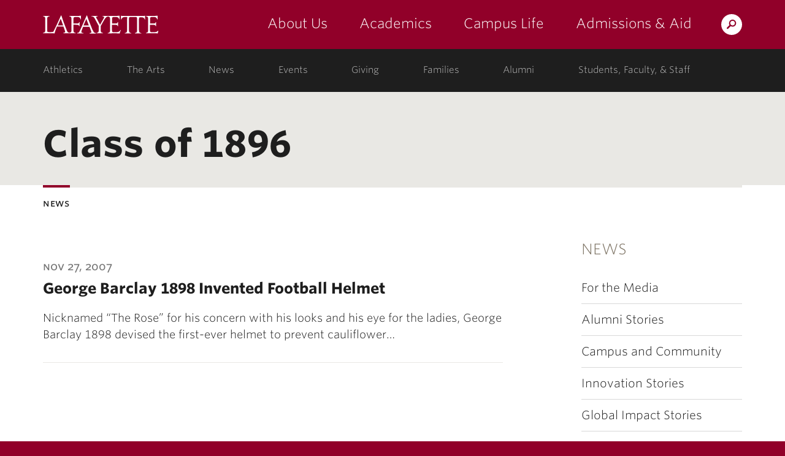

--- FILE ---
content_type: text/javascript
request_url: https://cdn.lafayette.edu/marquis-base/3.17.10/dist/js/site.js?ver=3.17.10
body_size: 57454
content:
/*!
Theme Name: Marquis - Base
Theme URI: https://www.lafayette.edu
Author: Fastspot
Author URI: http://fastspot.com
Description: The base theme which is leveraged by child themes such as Hermione, Victoire, and Brandywine. It is only viewable by administrators; it should never be used on a production website.
Version: 3.17.10
License: GPL-2.0
*/


!function(e,t,i){"use strict";function n(t){"object"==typeof module&&"object"==typeof module.exports?module.exports=t:"function"==typeof define&&define.amd&&define("picturefill",function(){return t}),"object"==typeof e&&(e.picturefill=t)}if(e.HTMLPictureElement)n(function(){});else{t.createElement("picture");var a,s,o,r=e.picturefill||{},l=/\s+\+?\d+(e\d+)?w/;r.ns="picturefill",r.srcsetSupported="srcset"in i,r.sizesSupported="sizes"in i,r.curSrcSupported="currentSrc"in i,r.trim=function(e){return e.trim?e.trim():e.replace(/^\s+|\s+$/g,"")},r.makeUrl=(a=t.createElement("a"),function(e){return a.href=e,a.href}),r.restrictsMixedContent=function(){return"https:"===e.location.protocol},r.matchesMedia=function(t){return e.matchMedia&&e.matchMedia(t).matches},r.getDpr=function(){return e.devicePixelRatio||1},r.getWidthFromLength=function(e){var i;if(!e||e.indexOf("%")>-1!=!1||!(parseFloat(e)>0||e.indexOf("calc(")>-1))return!1;e=e.replace("vw","%"),r.lengthEl||(r.lengthEl=t.createElement("div"),r.lengthEl.style.cssText="border:0;display:block;font-size:1em;left:0;margin:0;padding:0;position:absolute;visibility:hidden",r.lengthEl.className="helper-from-picturefill-js"),r.lengthEl.style.width="0px";try{r.lengthEl.style.width=e}catch(e){}return t.body.appendChild(r.lengthEl),(i=r.lengthEl.offsetWidth)<=0&&(i=!1),t.body.removeChild(r.lengthEl),i},r.detectTypeSupport=function(t,i){var n=new e.Image;return n.onerror=function(){r.types[t]=!1,d()},n.onload=function(){r.types[t]=1===n.width,d()},n.src=i,"pending"},r.types=r.types||{},r.initTypeDetects=function(){r.types["image/jpeg"]=!0,r.types["image/gif"]=!0,r.types["image/png"]=!0,r.types["image/svg+xml"]=t.implementation.hasFeature("http://www.w3.org/TR/SVG11/feature#Image","1.1"),r.types["image/webp"]=r.detectTypeSupport("image/webp","[data-uri]")},r.verifyTypeSupport=function(e){var t=e.getAttribute("type");if(null===t||""===t)return!0;var i=r.types[t];return"string"==typeof i&&"pending"!==i?(r.types[t]=r.detectTypeSupport(t,i),"pending"):"function"==typeof i?(i(),"pending"):i},r.parseSize=function(e){var t=/(\([^)]+\))?\s*(.+)/g.exec(e);return{media:t&&t[1],length:t&&t[2]}},r.findWidthFromSourceSize=function(i){for(var n,a=r.trim(i).split(/\s*,\s*/),s=0,o=a.length;s<o;s++){var l=a[s],d=r.parseSize(l),c=d.length,u=d.media;if(c&&((!u||r.matchesMedia(u))&&(n=r.getWidthFromLength(c))))break}return n||Math.max(e.innerWidth||0,t.documentElement.clientWidth)},r.parseSrcset=function(e){for(var t=[];""!==e;){var i,n=(e=e.replace(/^\s+/g,"")).search(/\s/g),a=null;if(-1!==n){if(","!==(i=e.slice(0,n)).slice(-1)&&""!==i||(i=i.replace(/,+$/,""),a=""),e=e.slice(n+1),null===a){var s=e.indexOf(",");-1!==s?(a=e.slice(0,s),e=e.slice(s+1)):(a=e,e="")}}else i=e,e="";(i||a)&&t.push({url:i,descriptor:a})}return t},r.parseDescriptor=function(e,t){var i,n=t||"100vw",a=e&&e.replace(/(^\s+|\s+$)/g,""),s=r.findWidthFromSourceSize(n);if(a)for(var o=a.split(" "),l=o.length-1;l>=0;l--){var d=o[l],c=d&&d.slice(d.length-1);if("h"!==c&&"w"!==c||r.sizesSupported){if("x"===c){var u=d&&parseFloat(d,10);i=u&&!isNaN(u)?u:1}}else i=parseFloat(parseInt(d,10)/s)}return i||1},r.getCandidatesFromSourceSet=function(e,t){for(var i=r.parseSrcset(e),n=[],a=0,s=i.length;a<s;a++){var o=i[a];n.push({url:o.url,resolution:r.parseDescriptor(o.descriptor,t)})}return n},r.dodgeSrcset=function(e){e.srcset&&(e[r.ns].srcset=e.srcset,e.srcset="",e.setAttribute("data-pfsrcset",e[r.ns].srcset))},r.processSourceSet=function(e){var t=e.getAttribute("srcset"),i=e.getAttribute("sizes"),n=[];return"IMG"===e.nodeName.toUpperCase()&&e[r.ns]&&e[r.ns].srcset&&(t=e[r.ns].srcset),t&&(n=r.getCandidatesFromSourceSet(t,i)),n},r.backfaceVisibilityFix=function(e){var t=e.style||{},i="webkitBackfaceVisibility"in t,n=t.zoom;i&&(t.zoom=".999",i=e.offsetWidth,t.zoom=n)},r.setIntrinsicSize=(s={},o=function(e,t,i){t&&e.setAttribute("width",parseInt(t/i,10))},function(i,n){var a;i[r.ns]&&!e.pfStopIntrinsicSize&&(void 0===i[r.ns].dims&&(i[r.ns].dims=i.getAttribute("width")||i.getAttribute("height")),i[r.ns].dims||(n.url in s?o(i,s[n.url],n.resolution):((a=t.createElement("img")).onload=function(){if(s[n.url]=a.width,!s[n.url])try{t.body.appendChild(a),s[n.url]=a.width||a.offsetWidth,t.body.removeChild(a)}catch(e){}i.src===n.url&&o(i,s[n.url],n.resolution),i=null,a.onload=null,a=null},a.src=n.url)))}),r.applyBestCandidate=function(e,t){var i,n,a;e.sort(r.ascendingSort),a=e[(n=e.length)-1];for(var s=0;s<n;s++)if((i=e[s]).resolution>=r.getDpr()){a=i;break}a&&(a.url=r.makeUrl(a.url),t.src!==a.url&&(r.restrictsMixedContent()&&"http:"===a.url.substr(0,"http:".length).toLowerCase()?void 0!==window.console&&console.warn("Blocked mixed content image "+a.url):(t.src=a.url,r.curSrcSupported||(t.currentSrc=t.src),r.backfaceVisibilityFix(t))),r.setIntrinsicSize(t,a))},r.ascendingSort=function(e,t){return e.resolution-t.resolution},r.removeVideoShim=function(e){var t=e.getElementsByTagName("video");if(t.length){for(var i=t[0],n=i.getElementsByTagName("source");n.length;)e.insertBefore(n[0],i);i.parentNode.removeChild(i)}},r.getAllElements=function(){for(var e=[],i=t.getElementsByTagName("img"),n=0,a=i.length;n<a;n++){var s=i[n];("PICTURE"===s.parentNode.nodeName.toUpperCase()||null!==s.getAttribute("srcset")||s[r.ns]&&null!==s[r.ns].srcset)&&e.push(s)}return e},r.getMatch=function(e,t){for(var i,n=t.childNodes,a=0,s=n.length;a<s;a++){var o=n[a];if(1===o.nodeType){if(o===e)return i;if("SOURCE"===o.nodeName.toUpperCase()){null!==o.getAttribute("src")&&void 0!==typeof console&&console.warn("The `src` attribute is invalid on `picture` `source` element; instead, use `srcset`.");var l=o.getAttribute("media");if(o.getAttribute("srcset")&&(!l||r.matchesMedia(l))){var d=r.verifyTypeSupport(o);if(!0===d){i=o;break}if("pending"===d)return!1}}}}return i},function(){r.initTypeDetects(),d();var i,n=setInterval(function(){d(),/^loaded|^i|^c/.test(t.readyState)&&clearInterval(n)},250),a=function(){d({reevaluate:!0})};function s(){clearTimeout(i),i=setTimeout(a,60)}e.addEventListener?e.addEventListener("resize",s,!1):e.attachEvent&&e.attachEvent("onresize",s)}(),d._=r,n(d)}function d(e){for(var t,i,n,a,s,o=e||{},d=0,c=(t=o.elements||r.getAllElements()).length;d<c;d++)if(n=(i=t[d]).parentNode,a=void 0,s=void 0,"IMG"===i.nodeName.toUpperCase()&&(i[r.ns]||(i[r.ns]={}),o.reevaluate||!i[r.ns].evaluated)){if(n&&"PICTURE"===n.nodeName.toUpperCase()){if(r.removeVideoShim(n),!1===(a=r.getMatch(i,n)))continue}else a=void 0;(n&&"PICTURE"===n.nodeName.toUpperCase()||!r.sizesSupported&&i.srcset&&l.test(i.srcset))&&r.dodgeSrcset(i),a?(s=r.processSourceSet(a),r.applyBestCandidate(s,i)):(s=r.processSourceSet(i),(void 0===i.srcset||i[r.ns].srcset)&&r.applyBestCandidate(s,i)),i[r.ns].evaluated=!0}}}(window,window.document,new window.Image),function(e){"function"==typeof define&&define.amd?define(["jquery"],e):e(jQuery)}(function(e){"use strict";var t,i,n,a="undefined"!=typeof window?window:this,s=a.document,o=function(){this.Version="@version",this.Plugins={},this.DontConflict=!1,this.Conflicts={fn:{}},this.ResizeHandlers=[],this.RAFHandlers=[],this.window=a,this.$window=e(a),this.document=s,this.$document=e(s),this.$body=null,this.windowWidth=0,this.windowHeight=0,this.fallbackWidth=1024,this.fallbackHeight=768,this.userAgent=window.navigator.userAgent||window.navigator.vendor||window.opera,this.isFirefox=/Firefox/i.test(this.userAgent),this.isChrome=/Chrome/i.test(this.userAgent),this.isSafari=/Safari/i.test(this.userAgent)&&!this.isChrome,this.isMobile=/Android|webOS|iPhone|iPad|iPod|BlackBerry/i.test(this.userAgent),this.isIEMobile=/IEMobile/i.test(this.userAgent),this.isFirefoxMobile=this.isFirefox&&this.isMobile,this.transform=null,this.transition=null,this.support={file:!!(window.File&&window.FileList&&window.FileReader),history:!!(window.history&&window.history.pushState&&window.history.replaceState),matchMedia:!(!window.matchMedia&&!window.msMatchMedia),pointer:!!window.PointerEvent,raf:!(!window.requestAnimationFrame||!window.cancelAnimationFrame),touch:!!("ontouchstart"in window||window.DocumentTouch&&document instanceof window.DocumentTouch),transition:!1,transform:!1}},r={killEvent:function(e,t){try{e.preventDefault(),e.stopPropagation(),t&&e.stopImmediatePropagation()}catch(e){}},killGesture:function(e){try{e.preventDefault()}catch(e){}},lockViewport:function(i){m[i]=!0,e.isEmptyObject(m)||p||(t.length?t.attr("content",n):t=e("head").append('<meta name="viewport" content="'+n+'">'),l.$body.on(u.gestureChange,r.killGesture).on(u.gestureStart,r.killGesture).on(u.gestureEnd,r.killGesture),p=!0)},unlockViewport:function(n){void 0!==m[n]&&delete m[n],e.isEmptyObject(m)&&p&&(t.length&&(i?t.attr("content",i):t.remove()),l.$body.off(u.gestureChange).off(u.gestureStart).off(u.gestureEnd),p=!1)},startTimer:function(e,t,i,n){return r.clearTimer(e),n?setInterval(i,t):setTimeout(i,t)},clearTimer:function(e,t){e&&(t?clearInterval(e):clearTimeout(e),e=null)},sortAsc:function(e,t){return parseInt(e,10)-parseInt(t,10)},sortDesc:function(e,t){return parseInt(t,10)-parseInt(e,10)},decodeEntities:function(e){var t=l.document.createElement("textarea");return t.innerHTML=e,t.value},parseQueryString:function(e){for(var t={},i=e.slice(e.indexOf("?")+1).split("&"),n=0;n<i.length;n++){var a=i[n].split("=");t[a[0]]=a[1]}return t}},l=new o,d=e.Deferred(),c={base:"{ns}",element:"{ns}-element"},u={namespace:".{ns}",beforeUnload:"beforeunload.{ns}",blur:"blur.{ns}",change:"change.{ns}",click:"click.{ns}",dblClick:"dblclick.{ns}",drag:"drag.{ns}",dragEnd:"dragend.{ns}",dragEnter:"dragenter.{ns}",dragLeave:"dragleave.{ns}",dragOver:"dragover.{ns}",dragStart:"dragstart.{ns}",drop:"drop.{ns}",error:"error.{ns}",focus:"focus.{ns}",focusIn:"focusin.{ns}",focusOut:"focusout.{ns}",gestureChange:"gesturechange.{ns}",gestureStart:"gesturestart.{ns}",gestureEnd:"gestureend.{ns}",input:"input.{ns}",keyDown:"keydown.{ns}",keyPress:"keypress.{ns}",keyUp:"keyup.{ns}",load:"load.{ns}",mouseDown:"mousedown.{ns}",mouseEnter:"mouseenter.{ns}",mouseLeave:"mouseleave.{ns}",mouseMove:"mousemove.{ns}",mouseOut:"mouseout.{ns}",mouseOver:"mouseover.{ns}",mouseUp:"mouseup.{ns}",panStart:"panstart.{ns}",pan:"pan.{ns}",panEnd:"panend.{ns}",resize:"resize.{ns}",scaleStart:"scalestart.{ns}",scaleEnd:"scaleend.{ns}",scale:"scale.{ns}",scroll:"scroll.{ns}",select:"select.{ns}",swipe:"swipe.{ns}",touchCancel:"touchcancel.{ns}",touchEnd:"touchend.{ns}",touchLeave:"touchleave.{ns}",touchMove:"touchmove.{ns}",touchStart:"touchstart.{ns}"},h=null,f=20,m=[],p=!1;function g(e,t,i,n){var a,s={raw:{}};for(a in n=n||{})n.hasOwnProperty(a)&&("classes"===e?(s.raw[n[a]]=t+"-"+n[a],s[n[a]]="."+t+"-"+n[a]):(s.raw[a]=n[a],s[a]=n[a]+"."+t));for(a in i)i.hasOwnProperty(a)&&("classes"===e?(s.raw[a]=i[a].replace(/{ns}/g,t),s[a]=i[a].replace(/{ns}/g,"."+t)):(s.raw[a]=i[a].replace(/.{ns}/g,""),s[a]=i[a].replace(/{ns}/g,t)));return s}function v(){l.windowWidth=l.$window.width(),l.windowHeight=l.$window.height(),h=r.startTimer(h,f,y)}function y(){for(var e in l.ResizeHandlers)l.ResizeHandlers.hasOwnProperty(e)&&l.ResizeHandlers[e].callback.call(window,l.windowWidth,l.windowHeight)}function b(e,t){return parseInt(e.priority)-parseInt(t.priority)}return o.prototype.NoConflict=function(){for(var t in l.DontConflict=!0,l.Plugins)l.Plugins.hasOwnProperty(t)&&(e[t]=l.Conflicts[t],e.fn[t]=l.Conflicts.fn[t])},o.prototype.Ready=function(e){"complete"===l.document.readyState||"loading"!==l.document.readyState&&!l.document.documentElement.doScroll?e():l.document.addEventListener("DOMContentLoaded",e)},o.prototype.Plugin=function(t,i){return l.Plugins[t]=function(t,i){var n="fs-"+t,a="fs"+t.replace(/(^|\s)([a-z])/g,function(e,t,i){return t+i.toUpperCase()});function s(e){return e.data(a)}return i.initialized=!1,i.priority=i.priority||10,i.classes=g("classes",n,c,i.classes),i.events=g("events",t,u,i.events),i.functions=e.extend({getData:s,iterate:function(e){for(var t=Array.prototype.slice.call(arguments,1),i=0,n=this.length;i<n;i++){var a=this.eq(i),o=s(a)||{};void 0!==o.$el&&e.apply(a,[o].concat(t))}return this}},r,i.functions),i.methods=e.extend(!0,{_construct:e.noop,_postConstruct:e.noop,_destruct:e.noop,_resize:!1,destroy:function(e){i.functions.iterate.apply(this,[i.methods._destruct].concat(Array.prototype.slice.call(arguments,1))),this.removeClass(i.classes.raw.element).removeData(a)}},i.methods),i.utilities=e.extend(!0,{_initialize:!1,_delegate:!1,defaults:function(t){i.defaults=e.extend(!0,i.defaults,t||{})}},i.utilities),i.widget&&(l.Conflicts.fn[t]=e.fn[t],e.fn[a]=function(n){if(this instanceof e){var o=i.methods[n];if("object"==typeof n||!n)return function(n){var o,r,l,d="object"==typeof n,c=Array.prototype.slice.call(arguments,d?1:0),u=e();for(n=e.extend(!0,{},i.defaults||{},d?n:{}),r=0,l=this.length;r<l;r++)if(!s(o=this.eq(r))){i.guid++;var h="__"+i.guid,f=i.classes.raw.base+h,m=o.data(t+"-options"),p=e.extend(!0,{$el:o,guid:h,numGuid:i.guid,rawGuid:f,dotGuid:"."+f},n,"object"==typeof m?m:{});o.addClass(i.classes.raw.element).data(a,p),i.methods._construct.apply(o,[p].concat(c)),u=u.add(o)}for(r=0,l=u.length;r<l;r++)o=u.eq(r),i.methods._postConstruct.apply(o,[s(o)]);return this}.apply(this,arguments);if(o&&0!==n.indexOf("_")){var r=[o].concat(Array.prototype.slice.call(arguments,1));return i.functions.iterate.apply(this,r)}return this}},l.DontConflict||(e.fn[t]=e.fn[a])),l.Conflicts[t]=e[t],e[a]=i.utilities._delegate||function(e){var t=i.utilities[e]||i.utilities._initialize||!1;if(t){var n=Array.prototype.slice.call(arguments,"object"==typeof e?0:1);return t.apply(window,n)}},l.DontConflict||(e[t]=e[a]),i.namespace=t,i.namespaceClean=a,i.guid=0,i.methods._resize&&(l.ResizeHandlers.push({namespace:t,priority:i.priority,callback:i.methods._resize}),l.ResizeHandlers.sort(b)),i.methods._raf&&(l.RAFHandlers.push({namespace:t,priority:i.priority,callback:i.methods._raf}),l.RAFHandlers.sort(b)),i}(t,i),l.Plugins[t]},l.$window.on("resize.fs",v),v(),function e(){if(l.support.raf)for(var t in l.window.requestAnimationFrame(e),l.RAFHandlers)l.RAFHandlers.hasOwnProperty(t)&&l.RAFHandlers[t].callback.call(window)}(),l.Ready(function(){l.$body=e("body"),e("html").addClass(l.support.touch?"touchevents":"no-touchevents"),t=e('meta[name="viewport"]'),i=!!t.length&&t.attr("content"),n="width=device-width, initial-scale=1.0, maximum-scale=1.0, user-scalable=0",d.resolve()}),u.clickTouchStart=u.click+" "+u.touchStart,function(){var e,t={WebkitTransition:"webkitTransitionEnd",MozTransition:"transitionend",OTransition:"otransitionend",transition:"transitionend"},i=["transition","-webkit-transition"],n={transform:"transform",MozTransform:"-moz-transform",OTransform:"-o-transform",msTransform:"-ms-transform",webkitTransform:"-webkit-transform"},a="transitionend",s="",o="",r=document.createElement("div");for(e in t)if(t.hasOwnProperty(e)&&e in r.style){a=t[e],l.support.transition=!0;break}for(e in u.transitionEnd=a+".{ns}",i)if(i.hasOwnProperty(e)&&i[e]in r.style){s=i[e];break}for(e in l.transition=s,n)if(n.hasOwnProperty(e)&&n[e]in r.style){l.support.transform=!0,o=n[e];break}l.transform=o}(),window.Formstone=l,l}),function(e){"function"==typeof define&&define.amd?define(["jquery","./core","./mediaquery"],e):e(jQuery,Formstone)}(function(e,t){"use strict";function i(){u.scrollDepth&&o()}function n(){var t,i=e(this),n=void 0!==i[0].href?i[0].href:"",a=document.domain.split(".").reverse(),s=null!==n.match(a[1]+"."+a[0]);if(n.match(/^mailto\:/i))t="Email, Click, "+n.replace(/^mailto\:/i,"");else if(n.match(/^tel\:/i))t="Telephone, Click, "+n.replace(/^tel\:/i,"");else if(n.match(u.fileTypes)){t="File, Download:"+(/[.]/.exec(n)?/[^.]+$/.exec(n):void 0)[0]+", "+n.replace(/ /g,"-")}else s||(t="ExternalLink, Click, "+n);t&&i.attr(b,t)}function a(e){p.startTimer(_,250,s)}function s(){for(var i,n=f.scrollTop()+t.windowHeight,a=1/u.scrollStops,s=a,o=1;o<=u.scrollStops;o++){if(i=Math.round(100*s).toString(),!w[$][i].passed&&n>w[$][i].edge)w[$][i].passed=!0,l(e.extend(u.scrollFields,{eventCategory:"ScrollDepth",eventAction:$,eventLabel:i,nonInteraction:!0}));s+=a}}function o(){var t,i=e.mediaquery("state"),n=m.outerHeight(),a={},s=1/u.scrollStops,o=s,r=0;i.minWidth&&($="MinWidth:"+i.minWidth+"px");for(var l=1;l<=u.scrollStops;l++)r=parseInt(n*o),a[t=Math.round(100*o).toString()]={edge:"100"===t?r-10:r,passsed:!(!w[$]||!w[$][t])&&w[$][t].passed},o+=s;w[$]=a}function r(t){var i=e(this),n=i.attr("href"),a=i.data(y).split(",");for(var s in u.eventCallback&&t.preventDefault(),a)a.hasOwnProperty(s)&&(a[s]=e.trim(a[s]));l({eventCategory:a[0],eventAction:a[1],eventLabel:a[2]||n,eventValue:a[3],nonInteraction:a[4]},i)}function l(t,i){h.location;var n=e.extend({hitType:"event"},t);if(void 0!==i&&!i.attr("data-analytics-stop")){var a=void 0!==i[0].href?i[0].href:"",s=!a.match(/^mailto\:/i)&&!a.match(/^tel\:/i)&&a.indexOf(":")<0?h.location.protocol+"//"+h.location.hostname+"/"+a:a;if(""!==s){var o=i.attr("target");if(o)h.open(s,o);else if(u.eventCallback){n.hitCallback=function(){x&&(p.clearTimer(x),function(e){document.location=e}(s))},x=p.startTimer(x,u.eventTimeout,n.hitCallback)}}}d(n)}function d(e){if("function"==typeof h.ga&&"function"==typeof h.ga.getAll)for(var t=h.ga.getAll(),i=0,n=t.length;i<n;i++)h.ga(t[i].get("name")+".send",e)}var c=t.Plugin("analytics",{methods:{_resize:i},utilities:{_delegate:function(){if(arguments.length&&"object"!=typeof arguments[0])if("destroy"===arguments[0])(function(){v&&m&&m.length&&(f.off(g.namespace),m.off(g.namespace),v=!1)}).apply(this);else{var t=Array.prototype.slice.call(arguments,1);switch(arguments[0]){case"pageview":(function(t){d(e.extend({hitType:"pageview"},t))}).apply(this,t);break;case"event":l.apply(this,t)}}else(function(t){!v&&m&&m.length&&(v=!0,(u=e.extend(u,t||{})).autoEvents&&m.find("a").not("["+b+"]").each(n),u.scrollDepth&&(o(),f.on(g.scroll,a).one(g.load,i)),m.on(g.click,"*["+b+"]",r))}).apply(this,arguments);return null}}}),u={autoEvents:!1,fileTypes:/\.(zip|exe|dmg|pdf|doc.*|xls.*|ppt.*|mp3|txt|rar|wma|mov|avi|wmv|flv|wav)$/i,eventCallback:!1,eventTimeout:1e3,scrollDepth:!1,scrollStops:5,scrollFields:{}},h=t.window,f=t.$window,m=null,p=c.functions,g=c.events,v=!1,y="analytics-event",b="data-"+y,w={},_=null,$="Site",x=null;t.Ready(function(){m=t.$body})}),function(e){"function"==typeof define&&define.amd?define(["jquery","./core","./transition"],e):e(jQuery,Formstone)}(function(e,t){"use strict";function i(){(k=x.scrollTop()+t.windowHeight)<0&&(k=0),_.iterate.call(M,p)}function n(){C=e(y.base),M=e(y.lazy),_.iterate.call(M,m)}function a(e){if(e.visible){var t=e.source;e.source=null,s(e,t,!0)}}function s(t,i,n){if(i!==t.source&&t.visible){if(t.source=i,t.responsive=!1,t.isYouTube=!1,"object"==typeof i&&"string"==typeof i.video){var a=i.video.match(/(?:youtube\.com\/(?:[^\/]+\/.+\/|(?:v|e(?:mbed)?)\/|.*[?&]v=)|youtu\.be\/)([^"&?\/ ]{11})/i);a&&a.length>=1&&(t.isYouTube=!0,t.videoId=a[1])}var s=!t.isYouTube&&"object"==typeof i&&(i.hasOwnProperty("mp4")||i.hasOwnProperty("ogg")||i.hasOwnProperty("webm"));if(t.video=t.isYouTube||s,t.playing=!1,t.isYouTube)t.playerReady=!1,t.posterLoaded=!1,l(t,i,n);else if("object"==typeof i&&i.hasOwnProperty("poster"))!function(t,i,n){t.source&&t.source.poster&&(r(t,t.source.poster,!0,!0),n=!1);var a='<div class="'+[b.media,b.video,!0!==n?b.animated:""].join(" ")+'" aria-hidden="true">';a+="<video playsinline",t.loop&&(a+=" loop");t.mute&&(a+=" muted");t.autoPlay&&(a+=" autoplay");a+=">",t.source.webm&&(a+='<source src="'+t.source.webm+'" type="video/webm" />');t.source.mp4&&(a+='<source src="'+t.source.mp4+'" type="video/mp4" />');t.source.ogg&&(a+='<source src="'+t.source.ogg+'" type="video/ogg" />');a+="</video>";var s=e(a+="</div>");s.find("video").one(w.loadedMetaData,function(e){s.fsTransition({property:"opacity"},function(){d(t)}).css({opacity:1}),f(t),t.$el.trigger(w.loaded),t.autoPlay&&u(t)}),t.$container.append(s)}(t,0,n);else{var c=i;if("object"==typeof i){var h,m=[],p=[];for(h in i)i.hasOwnProperty(h)&&p.push(h);for(h in p.sort(_.sortAsc),p)p.hasOwnProperty(h)&&m.push({width:parseInt(p[h]),url:i[p[h]],mq:$.matchMedia("(min-width: "+parseInt(p[h])+"px)")});t.responsive=!0,t.sources=m,c=o(t)}r(t,c,!1,n)}}else t.$el.trigger(w.loaded)}function o(e){var i=e.source;if(e.responsive)for(var n in i=e.sources[0].url,e.sources)e.sources.hasOwnProperty(n)&&(t.support.matchMedia?e.sources[n].mq.matches&&(i=e.sources[n].url):e.sources[n].width<t.fallbackWidth&&(i=e.sources[n].url));return i}function r(t,i,n,a){var s=[b.media,b.image,!0!==a?b.animated:""].join(" "),o=e('<div class="'+s+'" aria-hidden="true"><img alt="'+t.alt+'"></div>'),r=o.find("img"),l=i;r.one(w.load,function(){S&&o.addClass(b.native).css({backgroundImage:"url('"+l+"')"}),o.fsTransition({property:"opacity"},function(){n||d(t)}).css({opacity:1}),f(t),n&&!a||t.$el.trigger(w.loaded)}).one(w.error,t,c).attr("src",l),t.responsive&&o.addClass(b.responsive),t.$container.append(o),(r[0].complete||4===r[0].readyState)&&r.trigger(w.load),t.currentSource=l}function l(t,i,n){if(!t.videoId){var a=i.match(/^.*(?:youtu.be\/|v\/|e\/|u\/\w+\/|embed\/|v=)([^#\&\?]*).*/);t.videoId=a[1]}if(t.posterLoaded||(t.source.poster||(t.source.poster="//img.youtube.com/vi/"+t.videoId+"/0.jpg"),t.posterLoaded=!0,r(t,t.source.poster,!0,n),n=!1),e("script[src*='youtube.com/iframe_api']").length||e("head").append('<script src="//www.youtube.com/iframe_api"><\/script>'),D){var s=t.guid+"_"+t.youTubeGuid++,o='<div class="'+[b.media,b.embed,!0!==n?b.animated:""].join(" ")+'" aria-hidden="true">';o+='<div id="'+s+'"></div>';var l=e(o+="</div>"),u=e.extend(!0,{},{controls:0,rel:0,showinfo:0,wmode:"transparent",enablejsapi:1,version:3,playerapiid:s,loop:t.loop?1:0,autoplay:1,mute:1,origin:$.location.protocol+"//"+$.location.host},t.youtubeOptions);u.autoplay=1,t.$container.append(l),t.player&&(t.oldPlayer=t.player,t.player=null),t.player=new $.YT.Player(s,{videoId:t.videoId,playerVars:u,events:{onReady:function(e){t.playerReady=!0,t.mute&&t.player.mute(),t.autoPlay?t.player.playVideo():t.player.pauseVideo()},onStateChange:function(e){t.playing||e.data!==$.YT.PlayerState.PLAYING?t.loop&&t.playing&&e.data===$.YT.PlayerState.ENDED&&t.player.playVideo():(t.playing=!0,l.fsTransition({property:"opacity"},function(){d(t)}).css({opacity:1}),f(t),t.$el.trigger(w.loaded)),t.$el.find(y.embed).addClass(b.ready)},onPlaybackQualityChange:function(e){},onPlaybackRateChange:function(e){},onError:function(e){c({data:t})},onApiChange:function(e){}}}),f(t)}else T.push({data:t,source:i})}function d(e){var t=e.$container.find(y.media);t.length>=1&&(t.not(":last").remove(),e.oldPlayer=null)}function c(e){e.data.$el.trigger(w.error)}function u(e){if(e.video&&!e.playing)if(e.isYouTube)e.playerReady?e.player.playVideo():e.autoPlay=!0;else{var t=e.$container.find("video");t.length&&t[0].play(),e.playing=!0}}function h(e){if(e.visible)if(e.responsive){var t=o(e);t!==e.currentSource?r(e,t,!1,!0):f(e)}else f(e)}function f(e){for(var t=e.$container.find(y.media),i=0,n=t.length;i<n;i++){var a=t.eq(i),s=e.isYouTube?"iframe":a.find("video").length?"video":"img",o=a.find(s);if(o.length&&("img"!==s||!S)){var r=e.$el.outerWidth(),l=e.$el.outerHeight(),d=g(e,o);e.width=d.width,e.height=d.height,e.left=0,e.top=0;var c=e.isYouTube?e.embedRatio:e.width/e.height;e.height=l,e.width=e.height*c,e.width<r&&(e.width=r,e.height=e.width/c),e.left=-(e.width-r)/2,e.top=-(e.height-l)/2,a.css({height:e.height,width:e.width,left:e.left,top:e.top})}}}function m(e){e.scrollTop=e.$el.offset().top}function p(e){!e.visible&&e.scrollTop<k+e.lazyEdge&&(e.visible=!0,a(e))}function g(e,t){if(e.isYouTube)return{height:500,width:500/e.embedRatio};if(t.is("img")){var i=t[0];if(void 0!==i.naturalHeight)return{height:i.naturalHeight,width:i.naturalWidth};var n=new Image;return n.src=i.src,{height:n.height,width:n.width}}return{height:t[0].videoHeight,width:t[0].videoWidth}}var v=t.Plugin("background",{widget:!0,defaults:{alt:"",autoPlay:!0,customClass:"",embedRatio:1.777777,lazy:!1,lazyEdge:100,loop:!0,mute:!0,source:null,youtubeOptions:{}},classes:["container","media","animated","responsive","native","fixed","ready","lazy"],events:{loaded:"loaded",ready:"ready",loadedMetaData:"loadedmetadata"},methods:{_construct:function(t){t.youTubeGuid=0,t.$container=e('<div class="'+b.container+'"></div>').appendTo(this),t.thisClasses=[b.base,t.customClass],t.visible=!0,t.lazy&&(t.visible=!1,t.thisClasses.push(b.lazy)),this.addClass(t.thisClasses.join(" ")),n(),t.lazy?(m(t),p(t)):a(t)},_destruct:function(e){e.$container.remove(),this.removeClass(e.thisClasses.join(" ")).off(w.namespace),n()},_resize:function(){_.iterate.call(C,h),_.iterate.call(M,m),_.iterate.call(M,p)},play:u,pause:function(e){if(e.video&&e.playing){if(e.isYouTube)e.playerReady?e.player.pauseVideo():e.autoPlay=!1;else{var t=e.$container.find("video");t.length&&t[0].pause()}e.playing=!1}},mute:function(e){if(e.video)if(e.isYouTube&&e.playerReady)e.player.mute();else{var t=e.$container.find("video");t.length&&(t[0].muted=!0)}e.mute=!0},unmute:function(e){if(e.video){if(e.isYouTube&&e.playerReady)e.player.unMute();else{var t=e.$container.find("video");t.length&&(t[0].muted=!1)}e.playing=!0}e.mute=!1},resize:f,load:s,unload:function(e){var t=e.$container.find(y.media);t.length>=1&&t.fsTransition({property:"opacity"},function(){t.remove(),delete e.source}).css({opacity:0})}}}),y=v.classes,b=y.raw,w=v.events,_=v.functions,$=t.window,x=t.$window,k=0,C=[],M=[],S="backgroundSize"in t.document.documentElement.style,D=!1,T=[];t.Ready(function(){i(),x.on("scroll",i)}),$.onYouTubeIframeAPIReady=function(){for(var e in D=!0,T)T.hasOwnProperty(e)&&l(T[e].data,T[e].source);T=[]}}),function(e){"function"==typeof define&&define.amd?define(["jquery","./core","./mediaquery","./touch"],e):e(jQuery,Formstone)}(function(e,t){"use strict";function i(){I=e(W.base)}function n(e){e.enabled&&(O.clearTimer(e.autoTimer),e.enabled=!1,e.$subordinate.off(j.update),this.removeClass([Y.enabled,Y.animated].join(" ")).off(j.namespace),e.$canister.fsTouch("destroy").off(j.namespace).attr("style","").css(E,"none"),e.$items.css({width:"",height:""}).removeClass([Y.visible,W.item_previous,W.item_next].join(" ")),e.$images.off(j.namespace),e.$controlItems.off(j.namespace),e.$pagination.html("").off(j.namespace),p(e),e.useMargin?e.$canister.css({marginLeft:""}):e.$canister.css(P,""),e.index=0)}function a(e){e.enabled||(e.enabled=!0,this.addClass(Y.enabled),e.$controlItems.on(j.click,e,h),e.$pagination.on(j.click,W.page,e,f),e.$items.on(j.click,e,x),e.$subordinate.on(j.update,e,C),C({data:e},0),e.touch&&e.$canister.fsTouch({axis:"x",pan:!0,swipe:!0}).on(j.panStart,e,y).on(j.pan,e,b).on(j.panEnd,e,w).on(j.swipe,e,_).on(j.focusIn,e,k).css(E,""),o(e),e.$images.on(j.load,e,u),e.autoAdvance&&(e.autoTimer=O.startTimer(e.autoTimer,e.autoTime,function(){!function(e){var t=e.index+1;t>=e.pageCount&&(t=0);m(e,t)}(e)},!0)),s.call(this,e))}function s(i){if(i.enabled){var n,a,s,o,r;if(i.count=i.$items.length,i.count<1)return p(i),void i.$canister.css({height:""});if(this.removeClass(Y.animated),i.containerWidth=i.$container.outerWidth(!1),i.visible=function(e){var i=1;if(e.single)return i;if("object"==typeof e.show)for(var n in e.show)e.show.hasOwnProperty(n)&&(t.support.matchMedia?e.show[n].mq.matches&&(i=e.show[n].count):e.show[n].width<t.fallbackWidth&&(i=e.show[n].count));else i=e.show;return e.fill&&e.count<i?e.count:i}(i),i.perPage=i.paged?1:i.visible,i.itemMarginLeft=parseInt(i.$items.eq(0).css("marginLeft")),i.itemMarginRight=parseInt(i.$items.eq(0).css("marginRight")),i.itemMargin=i.itemMarginLeft+i.itemMarginRight,isNaN(i.itemMargin)&&(i.itemMargin=0),i.itemWidth=(i.containerWidth-i.itemMargin*(i.visible-1))/i.visible,i.itemHeight=0,i.pageWidth=i.paged?i.itemWidth:i.containerWidth,i.matchWidth)i.canisterWidth=i.single?i.containerWidth:(i.itemWidth+i.itemMargin)*i.count;else for(i.canisterWidth=0,i.$canister.css({width:1e6}),n=0;n<i.count;n++)i.canisterWidth+=i.$items.eq(n).outerWidth(!0);i.$canister.css({width:i.canisterWidth,height:""}),i.$items.css({width:i.matchWidth?i.itemWidth:"",height:""}).removeClass([Y.visible,Y.item_previous,Y.item_next].join(" ")),i.pages=[],i.items=[];var l,d=0,c=0,u=0;for(s=0,o=0,a=e(),n=0;n<i.count;n++)l=i.$items.eq(n),d=i.matchWidth?i.itemWidth+i.itemMargin:l.outerWidth(!0),c=l.outerHeight(),u=l.position().left,i.items.push({$el:l,width:d,height:c,left:i.rtl?u-(i.canisterWidth-d):u}),(a.length&&s+d>i.containerWidth+i.itemMargin||i.paged&&n>0)&&(r=(i.rtl?a.eq(a.length-1):a.eq(0)).position().left,i.pages.push({left:i.rtl?r-(i.canisterWidth-s):r,height:o,width:s,$items:a}),a=e(),o=0,s=0),a=a.add(l),s+=d,d,c>o&&(o=c),o>i.itemHeight&&(i.itemHeight=o);if(i.rtl?a.eq(a.length-1):a.eq(0),r=i.canisterWidth-i.containerWidth-(i.rtl?i.itemMarginLeft:i.itemMarginRight),i.pages.push({left:i.rtl?-r:r,height:o,width:s,$items:a}),i.pageCount=i.pages.length,i.paged&&i.matchWidth&&(i.pageCount-=i.count%i.visible),i.pageCount<=0&&(i.pageCount=1),i.maxMove=(i.canisterWidth-i.containerWidth-(i.rtl?i.itemMarginLeft:i.itemMarginRight))*(i.rtl?1:-1),i.paged&&!i.matchWidth)for(n=0;n<i.pages.length;n++)if(i.pages[n].left-i.pages[n].width>Math.abs(i.maxMove)){i.pageCount=n;break}i.autoHeight?i.$canister.css({height:i.pages[0].height}):i.matchHeight&&i.$items.css({height:i.itemHeight});var h="";for(n=0;n<i.pageCount;n++)h+='<button type="button" class="'+Y.page+'">'+(n+1)+"</button>";i.$pagination.html(h),i.pageCount<=1?p(i):function(e){e.$controls.addClass(Y.visible),e.$controlItems.addClass(Y.visible),e.$pagination.addClass(Y.visible),v(e,e.$controlItems)}(i),i.$paginationItems=i.$pagination.find(W.page),m(i,i.index,!1),setTimeout(function(){i.$el.addClass(Y.animated)},5)}}function o(e){e.$items=e.$canister.children().not(":hidden").addClass(Y.item),e.$images=e.$canister.find("img"),e.totalImages=e.$images.length}function r(e,t){e.$images.off(j.namespace),!1!==t&&e.$canister.html(t),e.index=0,o(e),s.call(this,e)}function l(e,t,i,n,a){e.enabled&&(n||O.clearTimer(e.autoTimer),void 0===a&&(a=!0),m(e,t-1,a,i,n))}function d(e){var t=e.index-1;e.infinite&&t<0&&(t=e.pageCount-1),m(e,t)}function c(e){var t=e.index+1;e.infinite&&t>=e.pageCount&&(t=0),m(e,t)}function u(e){var t=e.data;t.resizeTimer=O.startTimer(t.resizeTimer,1,function(){s.call(t.$el,t)})}function h(t){O.killEvent(t);var i=t.data,n=i.index+(e(t.currentTarget).hasClass(Y.control_next)?1:-1);O.clearTimer(i.autoTimer),m(i,n)}function f(t){O.killEvent(t);var i=t.data,n=i.$paginationItems.index(e(t.currentTarget));O.clearTimer(i.autoTimer),m(i,n)}function m(t,i,n,a,s){if(i<0&&(i=t.infinite?t.pageCount-1:0),i>=t.pageCount&&(i=t.infinite?0:t.pageCount-1),!(t.count<1)){if(t.pages[i]&&(t.leftPosition=-t.pages[i].left),t.leftPosition=M(t,t.leftPosition),t.useMargin?t.$canister.css({marginLeft:t.leftPosition}):!1===n?(t.$canister.css(E,"none").css(P,"translateX("+t.leftPosition+"px)"),setTimeout(function(){t.$canister.css(E,"")},5)):t.$canister.css(P,"translateX("+t.leftPosition+"px)"),t.$items.removeClass([Y.visible,Y.item_previous,Y.item_next].join(" ")),t.single)for(var o=0,r=t.pages.length;o<r;o++)o===i?t.pages[o].$items.addClass(Y.visible).attr("aria-hidden","false"):t.pages[o].$items.not(t.pages[i].$items).addClass(o<i?Y.item_previous:Y.item_next).attr("aria-hidden","true");else for(o=0;o<t.count;o++){var l=t.rtl?-1:1,d=t.leftPosition*l+t.items[o].left*l,c=d+t.items[o].width,u=t.containerWidth+t.itemMargin+1;d>=-1&&c<=u?t.items[o].$el.addClass(Y.visible).attr("aria-hidden","false"):d<0?t.items[o].$el.addClass(Y.item_previous).attr("aria-hidden","false"):t.items[o].$el.addClass(Y.item_next).attr("aria-hidden","false")}t.autoHeight&&t.$canister.css({height:t.pages[i].height}),!1!==n&&!0!==a&&i!==t.index&&(t.infinite||i>-1&&i<t.pageCount)&&t.$el.trigger(j.update,[i]),t.index=i,t.linked&&!0!==s&&e(t.linked).not(t.$el)[H]("jumpPage",t.index+1,!0,!0),function(e){e.$paginationItems.removeClass(Y.active).eq(e.index).addClass(Y.active),e.infinite?(e.$controlItems.addClass(Y.visible),v(e,e.$controlItems)):e.pageCount<1?(e.$controlItems.removeClass(Y.visible),g(e,e.$controlItems)):(e.$controlItems.addClass(Y.visible),v(e,e.$controlItems),e.index<=0?(e.$controlPrevious.removeClass(Y.visible),g(e,e.$controlPrevious)):(e.index>=e.pageCount-1||!e.single&&e.leftPosition===e.maxMove)&&(e.$controlNext.removeClass(Y.visible),g(e,e.$controlNext)))}(t)}}function p(e){e.$controls.removeClass(Y.visible),e.$controlItems.removeClass(Y.visible),e.$pagination.removeClass(Y.visible),g(e,e.$controlItems)}function g(e,t){e.customControls||t.prop("disabled",!0)}function v(e,t){e.customControls||t.prop("disabled",!1)}function y(t,i){var n=t.data;if(O.clearTimer(n.autoTimer),!n.single){if(n.useMargin)n.leftPosition=parseInt(n.$canister.css("marginLeft"));else{var a=n.$canister.css(P).split(",");n.leftPosition=parseInt(a[4])}if(n.$canister.css(E,"none").css("will-change","transform"),b(t),n.linked&&!0!==i){var s=t.deltaX/n.pageWidth;n.rtl&&(s*=-1),e(n.linked).not(n.$el)[H]("panStart",s)}}n.isTouching=!0}function b(t,i){var n=t.data;if(!n.single&&(n.touchLeft=M(n,n.leftPosition+t.deltaX),n.useMargin?n.$canister.css({marginLeft:n.touchLeft}):n.$canister.css(P,"translateX("+n.touchLeft+"px)"),n.linked&&!0!==i)){var a=t.deltaX/n.pageWidth;n.rtl&&(a*=-1),e(n.linked).not(n.$el)[H]("pan",a)}}function w(t,i){var n=t.data,a=Math.abs(t.deltaX),s=S(n,t),o=!1;if(n.didPan=!1,0==s)o=n.index;else{if(!n.single){var r,l,d=Math.abs(n.touchLeft),c=!1,u=n.rtl?"right":"left";if(t.directionX===u)for(r=0,l=n.pages.length;r<l;r++)c=n.pages[r],d>Math.abs(c.left)+20&&(o=r+1);else for(r=n.pages.length-1,l=0;r>=l;r--)c=n.pages[r],d<Math.abs(c.left)&&(o=r-1)}!1===o&&(o=a<50?n.index:n.index+s)}o!==n.index&&(n.didPan=!0),n.linked&&!0!==i&&e(n.linked).not(n.$el)[H]("panEnd",o),$(n,o)}function _(t,i){var n=t.data,a=S(n,t),s=n.index+a;n.linked&&!0!==i&&e(n.linked).not(n.$el)[H]("swipe",t.directionX),$(n,s)}function $(e,t){e.$canister.css(E,"").css("will-change",""),m(e,t),e.isTouching=!1}function x(t){var i=t.data,n=e(t.currentTarget);if(!i.didPan&&(n.trigger(j.itemClick),i.controller)){var a=i.$items.index(n);C(t,a),i.$subordinate[H]("jumpPage",a+1,!0)}}function k(t){var i=t.data;if(i.enabled&&!i.isTouching){O.clearTimer(i.autoTimer),i.$container.scrollLeft(0);var n,a=e(t.target);a.hasClass(Y.item)?n=a:a.parents(W.item).length&&(n=a.parents(W.item).eq(0));for(var s=0;s<i.pageCount;s++)if(i.pages[s].$items.is(n)){m(i,s);break}}}function C(e,t){var i=e.data;if(i.controller){var n=i.$items.eq(t);i.$items.removeClass(Y.active),n.addClass(Y.active);for(var a=0;a<i.pageCount;a++)if(i.pages[a].$items.is(n)){m(i,a,!0,!0);break}}}function M(e,t){return isNaN(t)?t=0:e.rtl?(t>e.maxMove&&(t=e.maxMove),t<0&&(t=0)):(t<e.maxMove&&(t=e.maxMove),t>0&&(t=0)),t}function S(e,t){return Math.abs(t.deltaX)<Math.abs(t.deltaY)?0:e.rtl?"right"===t.directionX?1:-1:"left"===t.directionX?1:-1}var D=t.Plugin("carousel",{widget:!0,defaults:{autoAdvance:!1,autoHeight:!1,autoTime:8e3,contained:!0,controls:!0,customClass:"",fill:!1,infinite:!1,labels:{next:"Next",previous:"Previous",controls:"Carousel {guid} Controls",pagination:"Carousel {guid} Pagination"},matchHeight:!1,matchWidth:!0,maxWidth:1/0,minWidth:"0px",paged:!1,pagination:!0,rtl:!1,show:1,single:!1,theme:"fs-light",touch:!0,useMargin:!1},classes:["ltr","rtl","viewport","wrapper","container","canister","item","item_previous","item_next","controls","controls_custom","control","control_previous","control_next","pagination","page","animated","enabled","visible","active","auto_height","contained","single"],events:{itemClick:"itemClick",update:"update"},methods:{_construct:function(s){var r;s.didPan=!1,s.carouselClasses=[Y.base,s.theme,s.customClass,s.rtl?Y.rtl:Y.ltr],s.maxWidth=s.maxWidth===1/0?"100000px":s.maxWidth,s.mq="(min-width:"+s.minWidth+") and (max-width:"+s.maxWidth+")",s.customControls="object"==typeof s.controls&&s.controls.previous&&s.controls.next,s.customPagination="string"==typeof s.pagination,s.id=this.attr("id"),s.id?s.ariaId=s.id:(s.ariaId=s.rawGuid,this.attr("id",s.ariaId)),t.support.transform||(s.useMargin=!0);var l="",d="",c=[Y.control,Y.control_previous].join(" "),u=[Y.control,Y.control_next].join(" ");s.controls&&!s.customControls&&(s.labels.controls=s.labels.controls.replace("{guid}",s.numGuid),l+='<div class="'+Y.controls+'" aria-label="'+s.labels.controls+'" aria-controls="'+s.ariaId+'">',l+='<button type="button" class="'+c+'" aria-label="'+s.labels.previous+'">'+s.labels.previous+"</button>",l+='<button type="button" class="'+u+'" aria-label="'+s.labels.next+'">'+s.labels.next+"</button>",l+="</div>"),s.pagination&&!s.customPagination&&(s.labels.pagination=s.labels.pagination.replace("{guid}",s.numGuid),d+='<div class="'+Y.pagination+'" aria-label="'+s.labels.pagination+'" aria-controls="'+s.ariaId+'" role="navigation">',d+="</div>"),s.autoHeight&&s.carouselClasses.push(Y.auto_height),s.contained&&s.carouselClasses.push(Y.contained),s.single&&s.carouselClasses.push(Y.single),this.addClass(s.carouselClasses.join(" ")).wrapInner('<div class="'+Y.wrapper+'" aria-live="polite"><div class="'+Y.container+'"><div class="'+Y.canister+'"></div></div></div>').append(l).wrapInner('<div class="'+Y.viewport+'"></div>').append(d),s.$viewport=this.find(W.viewport).eq(0),s.$container=this.find(W.container).eq(0),s.$canister=this.find(W.canister).eq(0),s.$pagination=this.find(W.pagination).eq(0),s.$controlPrevious=s.$controlNext=e(""),s.customControls?(s.$controls=e(s.controls.container).addClass([Y.controls,Y.controls_custom].join(" ")),s.$controlPrevious=e(s.controls.previous).addClass(c),s.$controlNext=e(s.controls.next).addClass(u)):(s.$controls=this.find(W.controls).eq(0),s.$controlPrevious=s.$controls.find(W.control_previous),s.$controlNext=s.$controls.find(W.control_next)),s.$controlItems=s.$controlPrevious.add(s.$controlNext),s.customPagination&&(s.$pagination=e(s.pagination).addClass([Y.pagination])),s.$paginationItems=s.$pagination.find(W.page),s.index=0,s.enabled=!1,s.leftPosition=0,s.autoTimer=null,s.resizeTimer=null;var h=this.data(T+"-linked");s.linked=!!h&&"[data-"+T+'-linked="'+h+'"]',s.linked&&(s.paged=!0);var f=this.data(T+"-controller-for")||"";if(s.$subordinate=e(f),s.$subordinate.length&&(s.controller=!0),"object"==typeof s.show){var m=s.show,p=[],g=[];for(r in m)m.hasOwnProperty(r)&&g.push(r);for(r in g.sort(O.sortAsc),g)g.hasOwnProperty(r)&&p.push({width:parseInt(g[r]),count:m[g[r]],mq:window.matchMedia("(min-width: "+parseInt(g[r])+"px)")});s.show=p}o(s),e.fsMediaquery("bind",s.rawGuid,s.mq,{enter:function(){a.call(s.$el,s)},leave:function(){n.call(s.$el,s)}}),i(),s.carouselClasses.push(Y.enabled),s.carouselClasses.push(Y.animated)},_destruct:function(t){O.clearTimer(t.autoTimer),O.clearTimer(t.resizeTimer),n.call(this,t),e.fsMediaquery("unbind",t.rawGuid),t.id!==t.ariaId&&this.removeAttr("id"),t.$controlItems.removeClass([W.control,Y.control_previous,W.control_next,W.visible].join(" ")).off(j.namespace),v(t,t.$controlItems),t.$images.off(j.namespace),t.$canister.fsTouch("destroy"),t.$items.removeClass([Y.item,Y.visible,W.item_previous,W.item_next].join(" ")).unwrap().unwrap().unwrap().unwrap(),t.controls&&!t.customControls&&t.$controls.remove(),t.customControls&&t.$controls.removeClass([Y.controls,Y.controls_custom,Y.visible].join(" ")),t.pagination&&!t.customPagination&&t.$pagination.remove(),t.customPagination&&t.$pagination.html("").removeClass([Y.pagination,Y.visible].join(" ")),this.removeClass(t.carouselClasses.join(" ")),i()},_resize:function(e){O.iterate.call(I,s)},disable:n,enable:a,jump:l,previous:d,next:c,jumpPage:l,previousPage:d,nextPage:c,jumpItem:function(e,t,i,n,a){if(e.enabled){O.clearTimer(e.autoTimer);var s=e.$items.eq(t-1);void 0===a&&(a=!0);for(var o=0;o<e.pageCount;o++)if(e.pages[o].$items.is(s)){m(e,o,a,i,n);break}}},reset:function(e){e.enabled&&r.call(this,e,!1)},resize:s,update:r,panStart:function(e,t){if(O.clearTimer(e.autoTimer),!e.single){if(e.rtl&&(t*=-1),e.useMargin)e.leftPosition=parseInt(e.$canister.css("marginLeft"));else{var i=e.$canister.css(P).split(",");e.leftPosition=parseInt(i[4])}e.$canister.css(E,"none"),b({data:e,deltaX:e.pageWidth*t},!0)}e.isTouching=!0},pan:function(e,t){if(!e.single){e.rtl&&(t*=-1);var i=e.pageWidth*t;e.touchLeft=M(e,e.leftPosition+i),e.useMargin?e.$canister.css({marginLeft:e.touchLeft}):e.$canister.css(P,"translateX("+e.touchLeft+"px)")}},panEnd:function(e,t){$(e,t)},swipe:function(e,t){_({data:e,directionX:t},!0)}}}),T=D.namespace,H=D.namespaceClean,W=D.classes,Y=W.raw,j=D.events,O=D.functions,I=[],P=t.transform,E=t.transition}),function(e){"function"==typeof define&&define.amd?define(["jquery","./core"],e):e(jQuery,Formstone)}(function(e,t){"use strict";function i(t){var i=t.data;e(t.target).is(i.$el)||(t.preventDefault(),i.$el.trigger("click"))}function n(e){var t=e.data,i=t.$el.is(":disabled"),n=t.$el.is(":checked");i||(t.radio?n&&a(e):n?a(e):s(e))}function a(t){t.data.radio&&e('input[name="'+t.data.group+'"]').not(t.data.$el).trigger("deselect"),t.data.$el.trigger(u.focus),t.data.$classable.addClass(c.checked)}function s(e){e.data.$classable.removeClass(c.checked)}function o(e){e.data.$classable.addClass(c.focus)}function r(e){e.data.$classable.removeClass(c.focus)}var l=t.Plugin("checkbox",{widget:!0,defaults:{customClass:"",toggle:!1,labels:{on:"ON",off:"OFF"},theme:"fs-light"},classes:["element_placeholder","label","marker","flag","radio","focus","checked","disabled","toggle","state","state_on","state_off"],methods:{_construct:function(t){var a=this.closest("label"),l=a.length?a.eq(0):e('label[for="'+this.attr("id")+'"]'),h=[c.base,t.theme,t.customClass].join(" "),f=[c.label,t.theme,t.customClass].join(" "),m="";t.radio="radio"===this.attr("type"),t.group=this.attr("name"),m+='<div class="'+c.marker+'" aria-hidden="true">',m+='<div class="'+c.flag+'"></div>',t.toggle&&(h+=" "+c.toggle,f+=" "+c.toggle,m+='<span class="'+[c.state,c.state_on].join(" ")+'">'+t.labels.on+"</span>",m+='<span class="'+[c.state,c.state_off].join(" ")+'">'+t.labels.off+"</span>"),t.radio&&(h+=" "+c.radio,f+=" "+c.radio),m+="</div>",t.$placeholder=e('<span class="'+c.element_placeholder+'"></span>'),this.before(t.$placeholder),t.labelParent=l.find(this).length,t.labelClass=f,l.addClass(f),t.labelParent?l.wrap('<div class="'+h+'"></div>').before(m):this.before('<div class=" '+h+'">'+m+"</div>"),t.$checkbox=t.labelParent?l.parents(d.base):this.prev(d.base),t.$marker=t.$checkbox.find(d.marker),t.$states=t.$checkbox.find(d.state),t.$label=l,t.$classable=e().add(t.$checkbox).add(t.$label),this.is(":checked")&&t.$classable.addClass(c.checked),this.is(":disabled")&&t.$classable.addClass(c.disabled),this.appendTo(t.$marker),this.on(u.focus,t,o).on(u.blur,t,r).on(u.change,t,n).on(u.click,t,i).on(u.deselect,t,s),t.$checkbox.on(u.click,t,i)},_destruct:function(e){e.$checkbox.off(u.namespace),e.$marker.remove(),e.$states.remove(),e.$label.removeClass(e.labelClass),e.labelParent?e.$label.unwrap():this.unwrap(),e.$placeholder.before(this),e.$placeholder.remove(),this.off(u.namespace)},enable:function(e){this.prop("disabled",!1),e.$classable.removeClass(c.disabled)},disable:function(e){this.prop("disabled",!0),e.$classable.addClass(c.disabled)},update:function(e){var t=e.$el.is(":disabled"),i=e.$el.is(":checked");t||(i?a({data:e}):s({data:e}))}},events:{deselect:"deselect"}}),d=l.classes,c=d.raw,u=l.events;l.functions}),function(e){"function"==typeof define&&define.amd?define(["jquery","./core"],e):e(jQuery,Formstone)}(function(e,t){"use strict";function i(e,t,i){var n=!1,s=new Date;i.expires&&"number"==typeof i.expires&&(s.setTime(s.getTime()+i.expires),n=s.toGMTString());var o=i.domain?"; domain="+i.domain:"",r=n?"; expires="+n:"",l=n?"; max-age="+i.expires/1e3:"",d=i.path?"; path="+i.path:"",c=i.secure?"; secure":"";a.cookie=e+"="+t+r+l+o+d+c}t.Plugin("cookie",{utilities:{_delegate:function(t,s,o){if("object"==typeof t)n=e.extend(n,t);else if(o=e.extend({},n,o||{}),void 0!==t){if(void 0===s)return function(e){for(var t=e+"=",i=a.cookie.split(";"),n=0;n<i.length;n++){for(var s=i[n];" "===s.charAt(0);)s=s.substring(1,s.length);if(0===s.indexOf(t))return s.substring(t.length,s.length)}return null}(t);null===s?function(t,n){i(t,"",e.extend({},n,{expires:-6048e5}))}(t,o):i(t,s,o)}return null}}});var n={domain:null,expires:6048e5,path:null,secure:null},a=t.document}),function(e){"function"==typeof define&&define.amd?define(["jquery","./core","./scrollbar","./touch"],e):e(jQuery,Formstone)}(function(e,t){"use strict";function i(t){for(var i="",n=0,a=t.$allOptions.length;n<a;n++){var s=t.$allOptions.eq(n),o=[];if("OPTGROUP"===s[0].tagName)o.push(w.group),s.prop("disabled")&&o.push(w.disabled),i+='<span class="'+o.join(" ")+'">'+s.attr("label")+"</span>";else{var r=s.val(),l=s.data("label"),d=t.links?"a":'button type="button"';s.attr("value")||s.attr("value",r),o.push(w.item),s.hasClass(w.item_placeholder)&&(o.push(w.item_placeholder),d="span"),s.prop("selected")&&o.push(w.item_selected),s.prop("disabled")&&o.push(w.item_disabled),i+="<"+d+' class="'+o.join(" ")+'"',t.links?"span"===d?i+=' aria-hidden="true"':(i+=' href="'+r+'"',t.external&&(i+=' target="_blank"')):i+=' data-value="'+r+'"',i+=' role="option"',s.prop("selected")&&(i+=' "aria-selected"="true"'),i+=">",i+=l||$.decodeEntities(v(s.text(),t.trim)),i+="</"+d+">",0}}t.$items=t.$wrapper.html(e.parseHTML(i)).find(b.item)}function n(e){$.killEvent(e);var t=e.data;t.disabled||t.useNative||(t.closed?s(t):o(t)),a(t)}function a(t){e(b.base).not(t.$dropdown).trigger(_.close,[t])}function s(e){if(e.closed){var t=k.height(),i=e.$wrapper.outerHeight(!0);e.$dropdown[0].getBoundingClientRect().bottom+i>t-e.bottomEdge&&e.$dropdown.addClass(w.bottom),C.on(_.click+e.dotGuid,":not("+b.options+")",e,r),e.$dropdown.trigger(_.focusIn),e.$dropdown.addClass(w.open),p(e),e.closed=!1}}function o(e){e&&!e.closed&&(C.off(_.click+e.dotGuid),e.$dropdown.removeClass([w.open,w.bottom].join(" ")),e.closed=!0)}function r(t){$.killEvent(t);var i=t.data;i&&0===e(t.currentTarget).parents(b.base).length&&(o(i),i.$dropdown.trigger(_.focusOut))}function l(e){var t=e.data;t&&(o(t),t.$dropdown.trigger(_.focusOut))}function d(t){var i=e(this),n=t.data;if($.killEvent(t),!n.disabled){var a=n.$items.index(i);n.focusIndex=a,n.$wrapper.is(":visible")&&(m(a,n,t.shiftKey,t.metaKey||t.ctrlKey),g(n)),n.multiple||o(n),n.$dropdown.trigger(_.focus)}}function c(t,i){e(this);var n=t.data;if(!i&&!n.multiple){var a=n.$options.index(n.$options.filter(":selected"));n.focusIndex=a,m(a,n),g(n,!0)}}function u(t){$.killEvent(t);e(t.currentTarget);var i=t.data;i.disabled||i.multiple||i.focused||(a(i),i.focused=!0,i.focusIndex=i.index,i.input="",i.$dropdown.addClass(w.focus).on(_.keyDown+i.dotGuid,i,f))}function h(t){$.killEvent(t);e(t.currentTarget);var i=t.data;i.focused&&i.closed&&(i.focused=!1,i.$dropdown.removeClass(w.focus).off(_.keyDown+i.dotGuid),i.multiple||(o(i),i.index!==i.focusIndex&&(g(i),i.focusIndex=i.index)))}function f(i){var n=i.data;if(n.keyTimer=$.startTimer(n.keyTimer,1e3,function(){n.input=""}),13===i.keyCode)n.closed||(o(n),m(n.index,n)),g(n);else if(!(9===i.keyCode||i.metaKey||i.altKey||i.ctrlKey||i.shiftKey)){$.killEvent(i);var a=n.$items.length-1,s=n.index<0?0:n.index;if(e.inArray(i.keyCode,t.isFirefox?[38,40,37,39]:[38,40])>-1)(s+=38===i.keyCode||t.isFirefox&&37===i.keyCode?-1:1)<0&&(s=0),s>a&&(s=a);else{var r,l=String.fromCharCode(i.keyCode).toUpperCase();for(n.input+=l,r=n.index+1;r<=a;r++)if(n.$options.eq(r).text().substr(0,n.input.length).toUpperCase()===n.input){s=r;break}if(s<0||s===n.index)for(r=0;r<=a;r++)if(n.$options.eq(r).text().substr(0,n.input.length).toUpperCase()===n.input){s=r;break}}s>=0&&(m(s,n),p(n))}}function m(e,t,i,n){var a=t.$items.eq(e),s=t.$options.eq(e),o=a.hasClass(w.item_selected);if(!a.hasClass(w.item_disabled))if(t.multiple)if(t.useNative)o?(s.prop("selected",null).attr("aria-selected",null),a.removeClass(w.item_selected)):(s.prop("selected",!0).attr("aria-selected",!0),a.addClass(w.item_selected));else if(i&&!1!==t.lastIndex){var r=t.lastIndex>e?e:t.lastIndex,l=(t.lastIndex>e?t.lastIndex:e)+1;t.$options.prop("selected",null).attr("aria-selected",null),t.$items.filter(b.item_selected).removeClass(w.item_selected),t.$options.slice(r,l).not("[disabled]").prop("selected",!0),t.$items.slice(r,l).not(b.item_disabled).addClass(w.item_selected)}else n||t.selectMultiple?(o?(s.prop("selected",null).attr("aria-selected",null),a.removeClass(w.item_selected)):(s.prop("selected",!0).attr("aria-selected",!0),a.addClass(w.item_selected)),t.lastIndex=e):(t.$options.prop("selected",null).attr("aria-selected",null),t.$items.filter(b.item_selected).removeClass(w.item_selected),s.prop("selected",!0).attr("aria-selected",!0),a.addClass(w.item_selected),t.lastIndex=e);else if(e>-1&&e<t.$items.length){if(e!==t.index){var d=s.data("label")||a.html();t.$selected.html(d).removeClass(b.item_placeholder),t.$items.filter(b.item_selected).removeClass(w.item_selected),t.$el[0].selectedIndex=e,a.addClass(w.item_selected),t.index=e}}else""!==t.label&&t.$selected.html(t.label)}function p(t){var i=t.$items.eq(t.index),n=t.index>=0&&!i.hasClass(w.item_placeholder)?i.position():{left:0,top:0},a=(t.$wrapper.outerHeight()-i.outerHeight())/2;void 0!==e.fn.fsScrollbar?t.$wrapper.fsScrollbar("resize").fsScrollbar("scroll",t.$wrapper.find(".fs-scrollbar-content").scrollTop()+n.top):t.$wrapper.scrollTop(t.$wrapper.scrollTop()+n.top-a)}function g(e,t){e.links?function(e){var t=e.$el.val();e.external?x.open(t):x.location.href=t}(e):t||e.$el.trigger(_.raw.change,[!0])}function v(e,t){return 0===t?e:e.length>t?e.substring(0,t)+"...":e}var y=t.Plugin("dropdown",{widget:!0,defaults:{bottomEdge:0,cover:!1,customClass:"",label:"",external:!1,links:!1,mobile:!1,native:!1,theme:"fs-light",trim:0,selectMultiple:!1},methods:{_construct:function(a){a.multiple=this.prop("multiple"),a.disabled=this.prop("disabled")||this.is("[readonly]"),a.lastIndex=!1,a.native=a.mobile||a.native,a.useNative=a.native||t.isMobile,a.multiple?a.links=!1:a.external&&(a.links=!0);var s=this.find("[selected]").not(":disabled"),o=this.find(":selected").not(":disabled"),r=o.text(),f=this.find("option").index(o);a.multiple||""===a.label||s.length?a.label="":(o=this.prepend('<option value="" class="'+w.item_placeholder+'" selected>'+a.label+"</option>"),r=a.label,f=0);var p=this.find("option, optgroup"),g=p.filter("option"),y=e('[for="'+this.attr("id")+'"]');a.tabIndex=this[0].tabIndex,this[0].tabIndex=-1,y.length&&(y[0].tabIndex=-1);var $=[w.base,a.theme,a.customClass];a.useNative?$.push(w.native):a.cover&&$.push(w.cover),a.multiple&&$.push(w.multiple),a.disabled&&$.push(w.disabled),a.id=this.attr("id"),a.id?a.ariaId=a.id:a.ariaId=a.rawGuid,a.ariaId+="-dropdown",a.selectedAriaId=a.ariaId+"-selected";var x="",k="";x+='<div class="'+$.join(" ")+'"id="'+a.ariaId+'" tabindex="'+a.tabIndex+'" role="listbox"',a.multiple?x+=' aria-label="multi select"':x+=' aria-haspopup="true" aria-live="polite" aria-labelledby="'+a.selectedAriaId+'"',x+="></div>",a.multiple||(k+='<button type="button" class="'+w.selected+'" id="'+a.selectedAriaId+'" tabindex="-1">',k+=e("<span></span>").text(v(r,a.trim)).html(),k+="</button>"),k+='<div class="'+w.options+'">',k+="</div>",this.wrap(x).after(k),a.$dropdown=this.parent(b.base),a.$label=y,a.$allOptions=p,a.$options=g,a.$selected=a.$dropdown.find(b.selected),a.$wrapper=a.$dropdown.find(b.options),a.$placeholder=a.$dropdown.find(b.placeholder),a.index=-1,a.closed=!0,a.focused=!1,i(a),a.multiple||m(f,a),void 0!==e.fn.fsScrollbar&&a.$wrapper.fsScrollbar({theme:a.theme}).find(".fs-scrollbar-content").attr("tabindex",null),a.$dropdown.on(_.click,a,n),a.$selected.on(_.click,a,n),a.$dropdown.on(_.click,b.item,a,d).on(_.close,a,l),this.on(_.change,a,c),a.useNative||(this.on(_.focusIn,a,function(e){e.data.$dropdown.trigger(_.raw.focus)}),a.$dropdown.on(_.focusIn,a,u).on(_.focusOut,a,h))},_destruct:function(t){t.$dropdown.hasClass(w.open)&&t.$selected.trigger(_.click),void 0!==e.fn.fsScrollbar&&t.$wrapper.fsScrollbar("destroy"),t.$el[0].tabIndex=t.tabIndex,t.$label.length&&(t.$label[0].tabIndex=t.tabIndex),t.$dropdown.off(_.namespace),t.$options.off(_.namespace),t.$placeholder.remove(),t.$selected.remove(),t.$wrapper.remove(),t.$el.off(_.namespace).show().unwrap()},disable:function(e,t){if(void 0!==t){var i=e.$items.index(e.$items.filter("[data-value="+t+"]"));e.$items.eq(i).addClass(w.item_disabled),e.$options.eq(i).prop("disabled",!0)}else e.$dropdown.hasClass(w.open)&&e.$selected.trigger(_.click),e.$dropdown.addClass(w.disabled),e.$el.prop("disabled",!0),e.disabled=!0},enable:function(e,t){if(void 0!==t){var i=e.$items.index(e.$items.filter("[data-value="+t+"]"));e.$items.eq(i).removeClass(w.item_disabled),e.$options.eq(i).prop("disabled",!1)}else e.$dropdown.removeClass(w.disabled),e.$el.prop("disabled",!1),e.disabled=!1},update:function(t){void 0!==e.fn.fsScrollbar&&t.$wrapper.fsScrollbar("destroy");var n=t.index;t.$allOptions=t.$el.find("option, optgroup"),t.$options=t.$allOptions.filter("option"),t.index=-1,n=t.$options.index(t.$options.filter(":selected")),i(t),t.multiple||m(n,t),void 0!==e.fn.fsScrollbar&&t.$wrapper.fsScrollbar({theme:t.theme}).find(".fs-scrollbar-content").attr("tabindex",null)},open:s,close:o},classes:["cover","bottom","multiple","mobile","native","open","disabled","focus","selected","options","group","item","item_disabled","item_selected","item_placeholder"],events:{close:"close"}}),b=y.classes,w=b.raw,_=y.events,$=y.functions,x=t.window,k=t.$window,C=(t.document,null);t.Ready(function(){C=t.$body})}),function(e){"function"==typeof define&&define.amd?define(["jquery","./core","./mediaquery"],e):e(jQuery,Formstone)}(function(e,t){"use strict";function i(){d=e(o.element)}function n(e){if(e.data&&(e=e.data),e.enabled)for(var t,i,n,a=0;a<e.target.length;a++){t=0,i=0,(n=e.$el.find(e.target[a])).css(e.property,"");for(var s=0;s<n.length;s++)(i=n.eq(s)[e.type]())>t&&(t=i);n.css(e.property,t)}}function a(e){for(var t=0;t<e.target.length;t++)e.$el.find(e.target[t]).css(e.property,"");e.$el.find("img").off(r.namespace)}var s=t.Plugin("equalize",{widget:!0,priority:5,defaults:{maxWidth:1/0,minWidth:"0px",property:"height",target:null},methods:{_construct:function(t){t.maxWidth=t.maxWidth===1/0?"100000px":t.maxWidth,t.mq="(min-width:"+t.minWidth+") and (max-width:"+t.maxWidth+")",t.type="height"===t.property?"outerHeight":"outerWidth",t.target?e.isArray(t.target)||(t.target=[t.target]):t.target=["> *"],i(),e.fsMediaquery("bind",t.rawGuid,t.mq,{enter:function(){(function(e){if(!e.enabled){e.enabled=!0;var t=e.$el.find("img");t.length&&t.on(r.load,e,n),n(e)}}).call(t.$el,t)},leave:function(){(function(e){e.enabled&&(e.enabled=!1,a(e))}).call(t.$el,t)}})},_destruct:function(t){a(t),e.fsMediaquery("unbind",t.rawGuid),i()},_resize:function(e){l.iterate.call(d,n)},resize:n}}),o=s.classes,r=(o.raw,s.events),l=s.functions,d=[]}),function(e){"function"==typeof define&&define.amd?define(["jquery","./core","./touch","./transition","./viewer"],e):e(jQuery,Formstone)}(function(e,t){"use strict";function i(i){if(!L){var n=i.data;(L=e.extend({},{visible:!1,gallery:{active:!1},isMobile:t.isMobile&&!1!==n.mobile||n.overlay,isTouch:t.support.touch,isAnimating:!0,isZooming:!1,oldContentHeight:0,oldContentWidth:0,metaHeight:0,thumbnailHeight:0,captionOpen:!1,thumbnailsOpen:!1,tapTimer:null},n)).isViewer=L.isMobile&&n.viewer&&void 0!==e.fn.fsViewer;var s=n.$el,l=n.$object,c=s&&s[0].href&&s[0].href||"",h=s&&s[0].hash&&s[0].hash||"",f=(c.toLowerCase().split(".").pop().split(/\#|\?/),s?s.data(W+"-type"):""),p="image"===f||c.match(n.fileTypes)||"data:image"===c.substr(0,10),y=D(c),b="url"===f||!p&&!y&&"http"===c.substr(0,4)&&!h,x="element"===f||!p&&!y&&!b&&"#"===h.substr(0,1),M=void 0!==l;if(x&&(c=h),!(p||y||b||x||M))return void(L=null);if(P.killEvent(i),L.margin*=2,L.type=p?"image":y?"video":"element",s&&s.length){var S=s.data(W+"-gallery");S&&(L.gallery.active=!0,L.gallery.id=S,L.gallery.$items=e("a[data-lightbox-gallery= "+L.gallery.id+"], a[rel= "+L.gallery.id+"]"),L.gallery.index=L.gallery.$items.index(L.$el),L.gallery.total=L.gallery.$items.length-1)}L.thumbnails&&(p||y)&&L.gallery.active||(L.thumbnails=!1);var H="";L.isMobile||(H+='<div class="'+[O.overlay,L.theme,L.customClass].join(" ")+'"></div>');var Y=[O.base,O.loading,O.animating,L.theme,L.customClass];if(L.fixed&&Y.push(O.fixed),L.isMobile&&Y.push(O.mobile),L.isTouch&&Y.push(O.touch),b&&Y.push(O.iframed),(x||M)&&Y.push(O.inline),L.thumbnails&&Y.push(O.thumbnailed),L.labels.lightbox=L.labels.lightbox.replace("{guid}",n.numGuid),H+='<div class="'+Y.join(" ")+'" role="dialog" aria-label="'+L.labels.lightbox+'" tabindex="-1">',H+='<button type="button" class="'+O.close+'">'+L.labels.close+"</button>",H+='<span class="'+O.loading_icon+'"></span>',H+='<div class="'+O.container+'">',L.gallery.active&&L.thumbnails){var E,A;H+='<div class="'+[O.thumbnails]+'">',H+='<div class="'+[O.thumbnail_container]+'">';for(var F=0,q=L.gallery.$items.length;F<q;F++)(A=(E=L.gallery.$items.eq(F)).data("lightbox-thumbnail"))||(A=E.find("img").attr("src")),H+='<button class="'+[O.thumbnail_item]+'">',H+='<img src="'+A+'" alt="">',H+="</button>";H+="</div></div>"}H+='<div class="'+O.content+'"></div>',p||y?(H+='<div class="'+O.tools+'">',H+='<div class="'+O.controls+'">',L.gallery.active&&(H+='<button type="button" class="'+[O.control,O.control_previous].join(" ")+'">'+L.labels.previous+"</button>",H+='<button type="button" class="'+[O.control,O.control_next].join(" ")+'">'+L.labels.next+"</button>"),L.isMobile&&L.isTouch&&(H+='<button type="button" class="'+[O.toggle,O.caption_toggle].join(" ")+'">'+L.labels.captionClosed+"</button>",L.gallery.active&&L.thumbnails&&(H+='<button type="button" class="'+[O.toggle,O.thumbnail_toggle].join(" ")+'">'+L.labels.thumbnailsClosed+"</button>")),H+="</div>",H+='<div class="'+O.meta+'">',H+='<div class="'+O.meta_content+'">',L.gallery.active&&(H+='<p class="'+O.position+'"',L.gallery.total<1&&(H+=' style="display: none;"'),H+=">",H+='<span class="'+O.position_current+'">'+(L.gallery.index+1)+"</span> ",H+=L.labels.count,H+=' <span class="'+O.position_total+'">'+(L.gallery.total+1)+"</span>",H+="</p>"),H+='<div class="'+O.caption+'">',H+=L.formatter.call(s,n),H+="</div></div></div>",H+="</div>"):L.gallery.active&&(H+='<div class="'+O.tools+'">',H+='<div class="'+O.controls+'">',H+='<button type="button" class="'+[O.control,O.control_previous].join(" ")+'">'+L.labels.previous+"</button>",H+='<button type="button" class="'+[O.control,O.control_next].join(" ")+'">'+L.labels.next+"</button>",H+="</div>",H+="</div>"),H+="</div></div>",R.append(H),L.$overlay=e(j.overlay),L.$lightbox=e(j.base),L.$close=e(j.close),L.$container=e(j.container),L.$content=e(j.content),L.$tools=e(j.tools),L.$meta=e(j.meta),L.$metaContent=e(j.meta_content),L.$position=e(j.position),L.$caption=e(j.caption),L.$controlBox=e(j.controls),L.$controls=e(j.control),L.$thumbnails=e(j.thumbnails),L.$thumbnailContainer=e(j.thumbnail_container),L.$thumbnailItems=e(j.thumbnail_item),L.isMobile?(L.paddingVertical=L.$close.outerHeight(),L.paddingHorizontal=0,L.mobilePaddingVertical=parseInt(L.$content.css("paddingTop"),10)+parseInt(L.$content.css("paddingBottom"),10),L.mobilePaddingHorizontal=parseInt(L.$content.css("paddingLeft"),10)+parseInt(L.$content.css("paddingRight"),10)):(L.paddingVertical=parseInt(L.$lightbox.css("paddingTop"),10)+parseInt(L.$lightbox.css("paddingBottom"),10),L.paddingHorizontal=parseInt(L.$lightbox.css("paddingLeft"),10)+parseInt(L.$lightbox.css("paddingRight"),10),L.mobilePaddingVertical=0,L.mobilePaddingHorizontal=0),L.contentHeight=L.$lightbox.outerHeight()-L.paddingVertical,L.contentWidth=L.$lightbox.outerWidth()-L.paddingHorizontal,L.controlHeight=L.$controls.outerHeight(),V=o(),L.$lightbox.css({top:L.fixed?0:V.top}),L.gallery.active&&(L.$lightbox.addClass(O.has_controls),w()),N.on(I.keyDown,_),R.on(I.click,[j.overlay,j.close].join(", "),a).on([I.focus,I.focusIn].join(" "),T),L.gallery.active&&L.$lightbox.on(I.click,j.control,g),L.thumbnails&&L.$lightbox.on(I.click,j.thumbnail_item,v),L.isMobile&&L.isTouch&&L.$lightbox.on(I.click,j.caption_toggle,r).on(I.click,j.thumbnail_toggle,d),L.$lightbox.fsTransition({property:"opacity"},function(){p?u(c):y?m(c):b?k(c):x?$(c):M&&C(L.$object)}).addClass(O.open),L.$overlay.addClass(O.open)}var V}function n(e){"object"!=typeof e&&(L.targetHeight=arguments[0],L.targetWidth=arguments[1]),"element"===L.type?M(L.$content.find("> :first-child")):"image"===L.type?h():"video"===L.type&&p(),function(){if(L.visible&&!L.isMobile){var e=o();L.$controls.css({marginTop:(L.contentHeight-L.controlHeight-L.metaHeight+L.thumbnailHeight)/2}),L.$lightbox.css({height:L.contentHeight+L.paddingVertical,width:L.contentWidth+L.paddingHorizontal,top:L.fixed?0:e.top}),L.oldContentHeight=L.contentHeight,L.oldContentWidth=L.contentWidth}}()}function a(e){P.killEvent(e),L&&(L.$lightbox.fsTransition("destroy"),L.$content.fsTransition("destroy"),L.$lightbox.addClass(O.animating).fsTransition({property:"opacity"},function(e){void 0!==L.$inlineTarget&&L.$inlineTarget.length&&x(),L.isViewer&&L.$imageContainer&&L.$imageContainer.length&&L.$imageContainer.fsViewer("destroy"),L.$lightbox.off(I.namespace),L.$container.off(I.namespace),N.off(I.keyDown),R.off(I.namespace),R.off(I.namespace),L.$overlay.remove(),L.$lightbox.remove(),void 0!==L.$el&&L.$el&&L.$el.length&&L.$el.focus(),L=null,N.trigger(I.close)}),L.$lightbox.removeClass(O.open),L.$overlay.removeClass(O.open),L.isMobile&&(A.removeClass(O.lock),P.unlockViewport(W)))}function s(){var t=o();L.isMobile||L.duration;L.isMobile?P.lockViewport(W):L.$controls.css({marginTop:(L.contentHeight-L.controlHeight-L.metaHeight+L.thumbnailHeight)/2}),""===L.$caption.html()?(L.$caption.hide(),L.$lightbox.removeClass(O.has_caption),L.gallery.active||L.$tools.hide()):(L.$caption.show(),L.$lightbox.addClass(O.has_caption)),L.$lightbox.fsTransition({property:L.contentHeight!==L.oldContentHeight?"height":"width"},function(){L.$content.fsTransition({property:"opacity"},function(){L.$lightbox.removeClass(O.animating),L.isAnimating=!1}),L.$lightbox.removeClass(O.loading).addClass(O.ready),L.visible=!0,N.trigger(I.open,[{instance:L}]),L.gallery.active&&("element"==L.type||(function(t){var i="";L.gallery.index>0&&(D(i=L.gallery.$items.eq(L.gallery.index-1).attr("href"))||e('<img src="'+i+'">'));L.gallery.index<L.gallery.total&&(D(i=L.gallery.$items.eq(L.gallery.index+1).attr("href"))||e('<img src="'+i+'">'))}(),y(),function(){if(L.thumbnails){var e=L.$thumbnailItems.eq(L.gallery.index),t=e.position().left+e.outerWidth(!1)/2-L.$thumbnailContainer.outerWidth(!0)/2;L.$thumbnailContainer.stop().animate({scrollLeft:t},200,"linear")}}())),L.$lightbox.focus()}),L.isMobile||L.$lightbox.css({height:L.contentHeight+L.paddingVertical,width:L.contentWidth+L.paddingHorizontal,top:L.fixed?0:t.top});var i=L.oldContentHeight!==L.contentHeight||L.oldContentWidth!==L.contentWidth;!L.isMobile&&i||L.$lightbox.fsTransition("resolve"),L.oldContentHeight=L.contentHeight,L.oldContentWidth=L.contentWidth,L.isMobile&&A.addClass(O.lock)}function o(){if(L.isMobile)return{left:0,top:0};var e={left:(t.windowWidth-L.contentWidth-L.paddingHorizontal)/2,top:L.top<=0?(t.windowHeight-L.contentHeight-L.paddingVertical)/2:L.top};return!0!==L.fixed&&(e.top+=N.scrollTop()),e}function r(e){if(P.killEvent(e),L.captionOpen)l();else{c();var t=parseInt(L.$metaContent.outerHeight(!0));t+=parseInt(L.$meta.css("padding-top")),t+=parseInt(L.$meta.css("padding-bottom")),L.$meta.css({height:t}),L.$lightbox.addClass(O.caption_open).find(j.caption_toggle).text(L.labels.captionOpen),L.captionOpen=!0}}function l(){L.$lightbox.removeClass(O.caption_open).find(j.caption_toggle).text(L.labels.captionClosed),L.captionOpen=!1}function d(e){P.killEvent(e),L.thumbnailsOpen?c():(l(),L.$lightbox.addClass(O.thumbnails_open).find(j.thumbnail_toggle).text(L.labels.thumbnailsOpen),L.thumbnailsOpen=!0)}function c(){L.$lightbox.removeClass(O.thumbnails_open).find(j.thumbnail_toggle).text(L.labels.thumbnailsClosed),L.thumbnailsOpen=!1}function u(t){L.isViewer?(L.$imageContainer=e('<div class="'+O.image_container+'"><img></div>'),L.$image=L.$imageContainer.find("img"),L.$image.attr("src",t).addClass(O.image),L.$content.prepend(L.$imageContainer),h(),L.$imageContainer.one("loaded.viewer",function(){s()}).fsViewer({theme:L.theme})):(L.$imageContainer=e('<div class="'+O.image_container+'"><img></div>'),L.$image=L.$imageContainer.find("img"),L.$image.one(I.load,function(){var e=function(e){var t=e[0],i=new Image;if(void 0!==t.naturalHeight)return{naturalHeight:t.naturalHeight,naturalWidth:t.naturalWidth};if("img"===t.tagName.toLowerCase())return i.src=t.src,{naturalHeight:i.height,naturalWidth:i.width};return!1}(L.$image);L.naturalHeight=e.naturalHeight,L.naturalWidth=e.naturalWidth,L.retina&&(L.naturalHeight/=2,L.naturalWidth/=2),L.$content.prepend(L.$imageContainer),h(),s()}).on(I.error,S).attr("src",t).addClass(O.image),(L.$image[0].complete||4===L.$image[0].readyState)&&L.$image.trigger(I.load))}function h(){if(L.$image){var e=0;for(L.windowHeight=L.viewportHeight=t.windowHeight-L.mobilePaddingVertical-L.paddingVertical,L.windowWidth=L.viewportWidth=t.windowWidth-L.mobilePaddingHorizontal-L.paddingHorizontal,L.contentHeight=1/0,L.contentWidth=1/0,L.imageMarginTop=0,L.imageMarginLeft=0;L.contentHeight>L.viewportHeight&&e<2;)L.imageHeight=0===e?L.naturalHeight:L.$image.outerHeight(),L.imageWidth=0===e?L.naturalWidth:L.$image.outerWidth(),L.metaHeight=0===e?0:L.metaHeight,L.spacerHeight=0===e?0:L.spacerHeight,L.thumbnailHeight=0===e?0:L.thumbnailHeight,0===e&&(L.ratioHorizontal=L.imageHeight/L.imageWidth,L.ratioVertical=L.imageWidth/L.imageHeight,L.isWide=L.imageWidth>L.imageHeight),L.imageHeight<L.minHeight&&(L.minHeight=L.imageHeight),L.imageWidth<L.minWidth&&(L.minWidth=L.imageWidth),L.isMobile?(L.isTouch?(L.$controlBox.css({width:t.windowWidth}),L.spacerHeight=L.$controls.outerHeight(!0)):(L.$tools.css({width:t.windowWidth}),L.spacerHeight=L.$tools.outerHeight(!0)),L.contentHeight=L.viewportHeight,L.contentWidth=L.viewportWidth,L.isTouch||L.$content.css({height:L.contentHeight-L.spacerHeight}),L.$thumbnails.length&&(L.spacerHeight+=L.$thumbnails.outerHeight(!0)),L.spacerHeight+=10,f(),L.imageMarginTop=(L.contentHeight-L.targetImageHeight-L.spacerHeight)/2,L.imageMarginLeft=(L.contentWidth-L.targetImageWidth)/2):(0===e&&(L.viewportHeight-=L.margin+L.paddingVertical,L.viewportWidth-=L.margin+L.paddingHorizontal),L.viewportHeight-=L.metaHeight,L.thumbnails&&(L.viewportHeight-=L.thumbnailHeight),f(),L.contentHeight=L.targetImageHeight,L.contentWidth=L.targetImageWidth),L.isMobile||L.isTouch||L.$meta.css({width:L.contentWidth}),L.$image.css({height:L.targetImageHeight,width:L.targetImageWidth,marginTop:L.imageMarginTop,marginLeft:L.imageMarginLeft}),L.isMobile||(L.metaHeight=L.$meta.outerHeight(!0),L.contentHeight+=L.metaHeight),L.thumbnails&&(L.thumbnailHeight=L.$thumbnails.outerHeight(!0),L.contentHeight+=L.thumbnailHeight),e++}}function f(){var e=L.isMobile?L.contentHeight-L.spacerHeight:L.viewportHeight,t=L.isMobile?L.contentWidth:L.viewportWidth;L.isWide?(L.targetImageWidth=t,L.targetImageHeight=L.targetImageWidth*L.ratioHorizontal,L.targetImageHeight>e&&(L.targetImageHeight=e,L.targetImageWidth=L.targetImageHeight*L.ratioVertical)):(L.targetImageHeight=e,L.targetImageWidth=L.targetImageHeight*L.ratioVertical,L.targetImageWidth>t&&(L.targetImageWidth=t,L.targetImageHeight=L.targetImageWidth*L.ratioHorizontal)),(L.targetImageWidth>L.imageWidth||L.targetImageHeight>L.imageHeight)&&(L.targetImageHeight=L.imageHeight,L.targetImageWidth=L.imageWidth),(L.targetImageWidth<L.minWidth||L.targetImageHeight<L.minHeight)&&(L.targetImageWidth<L.minWidth?(L.targetImageWidth=L.minWidth,L.targetImageHeight=L.targetImageWidth*L.ratioHorizontal):(L.targetImageHeight=L.minHeight,L.targetImageWidth=L.targetImageHeight*L.ratioVertical))}function m(t){var i=D(t),n=t.split("?"),a="&origin="+encodeURIComponent(window.location.protocol+"//"+window.location.hostname);i?(n.length>=2&&(i+="?"+n.slice(1)[0].trim()),L.$videoWrapper=e('<div class="'+O.video_wrapper+'"></div>'),L.$video=e('<iframe class="'+O.video+'" frameborder="0" seamless="seamless" allowfullscreen></iframe>'),L.$video.attr("src",i+"&enablejsapi=1"+a).addClass(O.video).prependTo(L.$videoWrapper),L.$content.prepend(L.$videoWrapper),p(),s()):S()}function p(){L.windowHeight=L.viewportHeight=t.windowHeight-L.mobilePaddingVertical-L.paddingVertical,L.windowWidth=L.viewportWidth=t.windowWidth-L.mobilePaddingHorizontal-L.paddingHorizontal,L.videoMarginTop=0,L.videoMarginLeft=0,L.isMobile?(L.isTouch?(L.$controlBox.css({width:t.windowWidth}),L.spacerHeight=L.$controls.outerHeight(!0)+10):(L.$tools.css({width:t.windowWidth}),L.spacerHeight=L.$tools.outerHeight(!0),L.spacerHeight+=L.$thumbnails.outerHeight(!0)+10),L.viewportHeight-=L.spacerHeight,L.targetVideoWidth=L.viewportWidth,L.targetVideoHeight=L.targetVideoWidth*L.videoRatio,L.targetVideoHeight>L.viewportHeight&&(L.targetVideoHeight=L.viewportHeight,L.targetVideoWidth=L.targetVideoHeight/L.videoRatio),L.videoMarginTop=(L.viewportHeight-L.targetVideoHeight)/2,L.videoMarginLeft=(L.viewportWidth-L.targetVideoWidth)/2):(L.viewportHeight=L.windowHeight-L.margin,L.viewportWidth=L.windowWidth-L.margin,L.targetVideoWidth=L.videoWidth>L.viewportWidth?L.viewportWidth:L.videoWidth,L.targetVideoWidth<L.minWidth&&(L.targetVideoWidth=L.minWidth),L.targetVideoHeight=L.targetVideoWidth*L.videoRatio,L.contentHeight=L.targetVideoHeight,L.contentWidth=L.targetVideoWidth),L.isMobile||L.isTouch||L.$meta.css({width:L.contentWidth}),L.$videoWrapper.css({height:L.targetVideoHeight,width:L.targetVideoWidth,marginTop:L.videoMarginTop,marginLeft:L.videoMarginLeft}),L.isMobile||(L.metaHeight=L.$meta.outerHeight(!0),L.contentHeight+=L.metaHeight),L.thumbnails&&(L.thumbnailHeight=L.$thumbnails.outerHeight(!0),L.contentHeight+=L.thumbnailHeight)}function g(t){P.killEvent(t);var i=e(t.currentTarget);L.isAnimating||i.hasClass(O.control_disabled)||(L.isAnimating=!0,l(),L.gallery.index+=i.hasClass(O.control_next)?1:-1,L.gallery.index>L.gallery.total&&(L.gallery.index=L.infinite?0:L.gallery.total),L.gallery.index<0&&(L.gallery.index=L.infinite?L.gallery.total:0),y(),L.$lightbox.addClass(O.animating),L.$content.fsTransition({property:"opacity"},b),L.$lightbox.addClass(O.loading))}function v(t){P.killEvent(t);var i=e(t.currentTarget);L.isAnimating||i.hasClass(O.active)||(L.isAnimating=!0,l(),L.gallery.index=L.$thumbnailItems.index(i),y(),L.$lightbox.addClass(O.animating),L.$content.fsTransition({property:"opacity"},b),L.$lightbox.addClass(O.loading))}function y(){if(L.thumbnails){var e=L.$thumbnailItems.eq(L.gallery.index);L.$thumbnailItems.removeClass(O.active),e.addClass(O.active)}}function b(){if("element"==L.type?void 0!==L.$inlineTarget&&L.$inlineTarget.length&&x():(void 0!==L.$imageContainer&&(L.isViewer&&L.$imageContainer.fsViewer("destroy"),L.$imageContainer.remove()),void 0!==L.$videoWrapper&&L.$videoWrapper.remove()),L.$el=L.gallery.$items.eq(L.gallery.index),"element"==L.type){var e=L.$el[0].href,t=L.$el&&L.$el[0].hash&&L.$el[0].hash||"";"http"===e.substr(0,4)&&!t?k(e):$(t)}else{L.$caption.html(L.formatter.call(L.$el,L)),L.$position.find(j.position_current).html(L.gallery.index+1),D(e=L.$el[0].href)?(L.type="video",m(e)):(L.type="image",u(e))}w()}function w(){L.$controls.removeClass(O.control_disabled),L.infinite||(0===L.gallery.index&&L.$controls.filter(j.control_previous).addClass(O.control_disabled),L.gallery.index===L.gallery.total&&L.$controls.filter(j.control_next).addClass(O.control_disabled))}function _(e){!L.gallery.active||37!==e.keyCode&&39!==e.keyCode?27===e.keyCode&&L.$close.trigger(I.click):(P.killEvent(e),L.$controls.filter(37===e.keyCode?j.control_previous:j.control_next).trigger(I.click))}function $(t){L.$inlineTarget=e(t),L.$inlineContents=L.$inlineTarget.children().detach(),C(L.$inlineContents)}function x(){L.$inlineTarget.append(L.$inlineContents.detach())}function k(t){t+=t.indexOf("?")>-1?"&"+L.requestKey+"=true":"?"+L.requestKey+"=true",C(e('<iframe class="'+O.iframe+'" src="'+t+'"></iframe>'))}function C(e){L.$content.append(e),M(e),s()}function M(e){L.windowHeight=t.windowHeight-L.mobilePaddingVertical-L.paddingVertical,L.windowWidth=t.windowWidth-L.mobilePaddingHorizontal-L.paddingHorizontal,L.objectHeight=e.outerHeight(!0),L.objectWidth=e.outerWidth(!0),L.targetHeight=L.targetHeight||(L.$el?L.$el.data(W+"-height"):null),L.targetWidth=L.targetWidth||(L.$el?L.$el.data(W+"-width"):null),L.maxHeight=L.windowHeight<0?L.minHeight:L.windowHeight,L.isIframe=e.is("iframe"),L.objectMarginTop=0,L.objectMarginLeft=0,L.isMobile||(L.windowHeight-=L.margin,L.windowWidth-=L.margin),L.contentHeight=L.targetHeight?L.targetHeight:L.isIframe||L.isMobile?L.windowHeight:L.objectHeight,L.contentWidth=L.targetWidth?L.targetWidth:L.isIframe||L.isMobile?L.windowWidth:L.objectWidth,(L.isIframe||L.isObject)&&L.isMobile?(L.contentHeight=L.windowHeight,L.contentWidth=L.windowWidth):L.isObject&&(L.contentHeight=L.contentHeight>L.windowHeight?L.windowHeight:L.contentHeight,L.contentWidth=L.contentWidth>L.windowWidth?L.windowWidth:L.contentWidth),L.isMobile||(L.contentHeight>L.maxHeight&&(L.contentHeight=L.maxHeight),L.contentWidth>L.maxWidth&&(L.contentWidth=L.maxWidth))}function S(){var t=e('<div class="'+O.error+'"><p>Error Loading Resource</p></div>');L.type="element",L.$tools.remove(),L.$image.off(I.namespace),C(t),N.trigger(I.error)}function D(e){var t,i=L.videoFormatter;for(var n in i)if(i.hasOwnProperty(n)&&null!==(t=e.match(i[n].pattern)))return i[n].format.call(L,t);return!1}function T(t){var i=t.target;e.contains(L.$lightbox[0],i)||i===L.$lightbox[0]||i===L.$overlay[0]||(P.killEvent(t),L.$lightbox.focus())}var H=t.Plugin("lightbox",{widget:!0,defaults:{customClass:"",fileTypes:/\.(jpg|sjpg|jpeg|png|gif)/i,fixed:!1,formatter:function(){var e=this.attr("title"),t=!(void 0===e||!e)&&e.replace(/^\s+|\s+$/g,"");return t?'<p class="caption">'+t+"</p>":""},infinite:!1,labels:{close:"Close",count:"of",next:"Next",previous:"Previous",captionClosed:"View Caption",captionOpen:"Close Caption",thumbnailsClosed:"View Thumbnails",thumbnailsOpen:"Close Thumbnails",lightbox:"Lightbox {guid}"},margin:50,maxHeight:1e4,maxWidth:1e4,minHeight:100,minWidth:100,mobile:null,overlay:!1,retina:!1,requestKey:"fs-lightbox",theme:"fs-light",thumbnails:!1,top:0,videoFormatter:{youtube:{pattern:/(?:youtube\.com\/(?:[^\/]+\/.+\/|(?:v|e(?:mbed)?)\/|.*[?&]v=)|youtu\.be\/)([^"&?\/ ]{11})/,format:function(e){return"//www.youtube.com/embed/"+e[1]}},vimeo:{pattern:/(?:www\.|player\.)?vimeo.com\/(?:channels\/(?:\w+\/)?|groups\/([^\/]*)\/videos\/|album\/(\d+)\/video\/|video\/|)(\d+)(?:$|\/|\?)/,format:function(e){return"//player.vimeo.com/video/"+e[3]}}},videoRatio:.5625,videoWidth:800,viewer:!0},classes:["loading","animating","fixed","mobile","touch","inline","iframed","open","ready","overlay","close","loading_icon","container","content","image","image_container","video","video_wrapper","tools","meta","meta_content","controls","control","control_previous","control_next","control_disabled","position","position_current","position_total","toggle","caption_toggle","caption","caption_open","thumbnailed","thumbnails_open","thumbnail_toggle","thumbnails","thumbnail_container","thumbnail_item","active","has_controls","has_caption","iframe","error","active","lock"],events:{open:"open",close:"close"},methods:{_construct:function(e){this.on(I.click,e,i);var t=this.data(W+"-gallery");!q&&F&&t===F&&(q=!0,this.trigger(I.click))},_destruct:function(e){a(),this.off(I.namespace)},_resize:function(){L&&n()},resize:n},utilities:{_initialize:function(t,n){t instanceof e&&i.apply(E,[{data:e.extend(!0,{},{$object:t},Y,n||{})}])},close:a}}),W=H.namespace,Y=H.defaults,j=H.classes,O=j.raw,I=H.events,P=H.functions,E=t.window,N=t.$window,R=null,A=null,F=!1,q=!1,L=null;t.Ready(function(){R=t.$body,A=e("html, body"),F=t.window.location.hash.replace("#","")})}),function(e){"function"==typeof define&&define.amd?define(["jquery","./core"],e):e(jQuery,Formstone)}(function(e,t){"use strict";function i(){!function(){for(var e in u={unit:o.unit},m)if(m.hasOwnProperty(e))for(var t in f[e])if(f[e].hasOwnProperty(t)){var i="Infinity"===t?1/0:parseInt(t,10),n=e.indexOf("max")>-1;f[e][t].matches&&(n?(!u[e]||i<u[e])&&(u[e]=i):(!u[e]||i>u[e])&&(u[e]=i))}}(),l.trigger(r.mqChange,[u])}function n(e){var t=a(e.media),i=h[t],n=e.matches,s=n?r.enter:r.leave;if(i&&(i.active||!i.active&&n)){for(var o in i[s])i[s].hasOwnProperty(o)&&i[s][o].apply(i.mq);i.active=!0}}function a(e){return e.replace(/[^a-z0-9\s]/gi,"").replace(/[_\s]/g,"").replace(/^\s+|\s+$/g,"")}var s=t.Plugin("mediaquery",{utilities:{_initialize:function(t){for(var n in t=t||{},m)m.hasOwnProperty(n)&&(o[n]=t[n]?e.merge(t[n],o[n]):o[n]);for(var a in(o=e.extend(o,t)).minWidth.sort(c.sortDesc),o.maxWidth.sort(c.sortAsc),o.minHeight.sort(c.sortDesc),o.maxHeight.sort(c.sortAsc),m)if(m.hasOwnProperty(a))for(var s in f[a]={},o[a])if(o[a].hasOwnProperty(s)){var r=window.matchMedia("("+m[a]+": "+(o[a][s]===1/0?1e5:o[a][s])+o.unit+")");r.addListener(i),f[a][o[a][s]]=r}i()},state:function(){return u},bind:function(e,t,i){var s=d.matchMedia(t),o=a(s.media);for(var l in h[o]||(h[o]={mq:s,active:!0,enter:{},leave:{}},h[o].mq.addListener(n)),i)i.hasOwnProperty(l)&&h[o].hasOwnProperty(l)&&(h[o][l][e]=i[l]);var c=h[o],u=s.matches;u&&c[r.enter].hasOwnProperty(e)?(c[r.enter][e].apply(s),c.active=!0):!u&&c[r.leave].hasOwnProperty(e)&&(c[r.leave][e].apply(s),c.active=!1)},unbind:function(e,t){if(e)if(t){var i=a(t);h[i]&&(h[i].enter[e]&&delete h[i].enter[e],h[i].leave[e]&&delete h[i].leave[e])}else for(var n in h)h.hasOwnProperty(n)&&(h[n].enter[e]&&delete h[n].enter[e],h[n].leave[e]&&delete h[n].leave[e])}},events:{mqChange:"mqchange"}}),o={minWidth:[0],maxWidth:[1/0],minHeight:[0],maxHeight:[1/0],unit:"px"},r=e.extend(s.events,{enter:"enter",leave:"leave"}),l=t.$window,d=l[0],c=s.functions,u=null,h=[],f={},m={minWidth:"min-width",maxWidth:"max-width",minHeight:"min-height",maxHeight:"max-height"}}),function(e){"function"==typeof define&&define.amd?define(["jquery","./core"],e):e(jQuery,Formstone)}(function(e,t){"use strict";function i(e){e.data.$container.addClass(u.focus)}function n(e){r(e.data,0),e.data.$container.removeClass(u.focus)}function a(e){var t=e.data;38!==e.keyCode&&40!==e.keyCode||(e.preventDefault(),r(t,38===e.keyCode?t.step:-t.step))}function s(t){f.killEvent(t),o(t);var i=t.data;if(!i.disabled&&t.which<=1){var n=e(t.target).hasClass(u.up)?i.step:-i.step;i.timer=f.startTimer(i.timer,300,function(){i.timer=f.startTimer(i.timer,100,function(){r(i,n)},!0)}),r(i,n),m.on([h.touchEnd,h.mouseUp].join(" "),i,o)}}function o(e){f.killEvent(e);var t=e.data;f.clearTimer(t.timer,!0),m.off(h.namespace)}function r(e,t){var i=parseFloat(e.$el.val()),n=t;0!=t&&(void 0===i||isNaN(i)?n=!1!==e.min?e.min:0:!1!==e.min&&i<e.min?n=e.min:n+=i,""!==n&&(!1!==e.min&&n<e.min&&(n=e.min),!1!==e.max&&n>e.max&&(n=e.max)),n===i&&0!=t||(""!==n&&(n=function(e,t){var i=Math.pow(10,t);return Math.round(e*i)/i}(n,e.digits)),e.$el.val(n).trigger(h.raw.change,[!0])))}function l(e){var t=String(e);return t.indexOf(".")>-1?t.length-t.indexOf(".")-1:0}var d=t.Plugin("number",{widget:!0,defaults:{customClass:"",labels:{up:"Up",down:"Down"},theme:"fs-light"},classes:["arrow","up","down","disabled","focus"],methods:{_construct:function(e){var t=parseFloat(this.attr("min")),o=parseFloat(this.attr("max"));e.min=!(!t&&0!==t)&&t,e.max=!(!o&&0!==o)&&o,e.step=parseFloat(this.attr("step"))||1,e.timer=null,e.digits=l(e.step),e.disabled=this.is(":disabled")||this.is("[readonly]");var d="";d+='<button type="button" class="'+[u.arrow,u.up].join(" ")+'" aria-hidden="true" tabindex="-1">'+e.labels.up+"</button>",d+='<button type="button" class="'+[u.arrow,u.down].join(" ")+'" aria-hidden="true" tabindex="-1">'+e.labels.down+"</button>",this.wrap('<div class="'+[u.base,e.theme,e.customClass,e.disabled?u.disabled:""].join(" ")+'"></div>').after(d),e.$container=this.parent(c.base),e.$arrows=e.$container.find(c.arrow),this.on(h.focus,e,i).on(h.blur,e,n).on(h.keyPress,e,a),e.$container.on([h.touchStart,h.mouseDown].join(" "),c.arrow,e,s),r(e,0)},_destruct:function(e){e.$arrows.remove(),this.unwrap().off(h.namespace)},enable:function(e){e.disabled&&(this.prop("disabled",!1),e.$container.removeClass(u.disabled),e.disabled=!1)},disable:function(e){e.disabled||(this.prop("disabled",!0),e.$container.addClass(u.disabled),e.disabled=!0)},update:function(e){var t=parseFloat(e.$el.attr("min")),i=parseFloat(e.$el.attr("max"));e.min=!(!t&&0!==t)&&t,e.max=!(!i&&0!==i)&&i,e.step=parseFloat(e.$el.attr("step"))||1,e.timer=null,e.digits=l(e.step),e.disabled=e.$el.is(":disabled")||e.$el.is("[readonly]"),r(e,0)}}}),c=d.classes,u=c.raw,h=d.events,f=d.functions,m=null;t.Ready(function(){m=t.$body})}),function(e){"function"==typeof define&&define.amd?define(["jquery","./core","./touch"],e):e(jQuery,Formstone)}(function(e,t){"use strict";function i(){v=e(f.element)}function n(e){e.stepCount=(e.max-e.min)/e.step,e.offset=e.$track.offset(),e.vertical?(e.trackHeight=e.$track.outerHeight(),e.handleHeight=e.$handle.outerHeight(),e.increment=e.trackHeight/e.stepCount):(e.trackWidth=e.$track.outerWidth(),e.handleWidth=e.$handle.outerWidth(),e.increment=e.trackWidth/e.stepCount),d(e,(e.$el.val()-e.min)/(e.max-e.min),!0)}function a(e){g.killEvent(e);var t=e.data;t.disabled||(n(t),s(e),t.$container.addClass(m.focus))}function s(e){g.killEvent();var t=e.data;t.disabled||d(t,t.vertical?1-(e.pageY-t.offset.top)/t.trackHeight:(e.pageX-t.offset.left)/t.trackWidth)}function o(e){g.killEvent(e);var t=e.data;t.disabled||t.$container.removeClass(m.focus)}function r(e){e.data.$container.addClass(m.focus)}function l(e){e.data.$container.removeClass(m.focus)}function d(e,t,i){e.increment>1&&(t=e.vertical?Math.round(t*e.stepCount)*e.increment/e.trackHeight:Math.round(t*e.stepCount)*e.increment/e.trackWidth),t<0&&(t=0),t>1&&(t=1);var n=(e.min-e.max)*t;n=-parseFloat(n.toFixed(e.digits)),e.$fill.css(e.vertical?"height":"width",100*t+"%"),e.$handle.css(e.vertical?"bottom":"left",100*t+"%"),(n+=e.min)!==e.value&&!1!==n&&!0!==i&&(e.$el.val(n).trigger(p.raw.change,[!0]),e.value=n)}function c(e,t){var i=e.data;t||i.disabled||d(i,(i.$el.val()-i.min)/(i.max-i.min))}function u(e){var t=e.toString().split(".");return t[0]=t[0].replace(/\B(?=(\d{3})+(?!\d))/g,","),t.join(".")}var h=t.Plugin("range",{widget:!0,defaults:{customClass:"",fill:!1,formatter:!1,labels:{max:!1,min:!1},theme:"fs-light",vertical:!1},classes:["track","handle","fill","marker","labels","label","label_min","label_max","vertical","focus","disabled"],methods:{_construct:function(e){e.formatter||(e.formatter=u),e.min=parseFloat(this.attr("min"))||0,e.max=parseFloat(this.attr("max"))||100,e.step=parseFloat(this.attr("step"))||1,e.digits=e.step.toString().length-e.step.toString().indexOf("."),e.value=parseFloat(this.val())||e.min+(e.max-e.min)/2;var t="";e.vertical="vertical"===this.attr("orient")||e.vertical,e.disabled=this.is(":disabled")||this.is("[readonly]"),t+='<div class="'+m.track+'" aria-hidden="true">',e.fill&&(t+='<span class="'+m.fill+'"></span>'),t+='<div class="'+m.handle+'" role="slider">',t+='<span class="'+m.marker+'"></span>',t+="</div>",t+="</div>";var d=[m.base,e.theme,e.customClass,e.vertical?m.vertical:"",e.labels?m.labels:"",e.disabled?m.disabled:""];if(this.addClass(m.element).wrap('<div class="'+d.join(" ")+'"></div>').after(t),e.$container=this.parents(f.base),e.$track=e.$container.find(f.track),e.$fill=e.$container.find(f.fill),e.$handle=e.$container.find(f.handle),e.$output=e.$container.find(f.output),e.labels){var h='<span class="'+[m.label,m.label_max].join(" ")+'">'+e.formatter.call(this,e.labels.max?e.labels.max:e.max)+"</span>",g='<span class="'+[m.label,m.label_min].join(" ")+'">'+e.formatter.call(this,e.labels.max?e.labels.min:e.min)+"</span>";e.$container.prepend(e.vertical?h:g).append(e.vertical?g:h)}e.$labels=e.$container.find(f.label),this.on(p.focus,e,r).on(p.blur,e,l).on(p.change,e,c),e.$container.fsTouch({pan:!0,axis:e.vertical?"y":"x"}).on(p.panStart,e,a).on(p.pan,e,s).on(p.panEnd,e,o),i(),n.call(this,e)},_destruct:function(e){e.$container.off(p.namespace).fsTouch("destroy"),e.$track.remove(),e.$labels.remove(),this.unwrap().removeClass(m.element).off(p.namespace),i()},_resize:function(e){g.iterate.call(v,n)},enable:function(e){e.disabled&&(this.prop("disabled",!1),e.$container.removeClass(m.disabled),e.disabled=!1)},disable:function(e){e.disabled||(this.prop("disabled",!0),e.$container.addClass(m.disabled),e.disabled=!0)},resize:n,update:function(e){e.min=parseFloat(e.$el.attr("min"))||0,e.max=parseFloat(e.$el.attr("max"))||100,e.step=parseFloat(e.$el.attr("step"))||1,e.digits=e.step.toString().length-e.step.toString().indexOf("."),e.value=parseFloat(this.val())||e.min+(e.max-e.min)/2,e.labels&&(e.$labels.filter(f.label_max).html(e.formatter.call(this,e.labels.max?e.labels.max:e.max)),e.$labels.filter(f.label_min).html(e.formatter.call(this,e.labels.max?e.labels.min:e.min))),n.call(this,e)}}}),f=h.classes,m=f.raw,p=h.events,g=h.functions,v=[]}),function(e){"function"==typeof define&&define.amd?define(["jquery","./core","./mediaquery","./swap"],e):e(jQuery,Formstone)}(function(e,t){"use strict";function i(e){e.$handle.fsSwap("deactivate")}function n(e){e.data.$handle.addClass(p.focus)}function a(e){e.data.$handle.removeClass(p.focus)}function s(e){var t=e.data;13!==e.keyCode&&32!==e.keyCode||(v.killEvent(e),t.$handle.trigger(g.raw.click))}function o(e){if(!e.originalEvent){var t=e.data;t.open||(t.$el.trigger(g.open).attr("aria-hidden",!1),t.$content.addClass(t.contentClassesOpen).one(g.click,function(){i(t)}),t.$handle.attr("aria-expanded",!0),t.label&&t.$handle.html(t.labels.open),function(e){e.isToggle||y.addClass(p.lock)}(t),t.open=!0,t.$nav.focus())}}function r(e){if(!e.originalEvent){var t=e.data;t.open&&(t.$el.trigger(g.close).attr("aria-hidden",!0),t.$content.removeClass(t.contentClassesOpen).off(g.namespace),t.$handle.attr("aria-expanded",!1),t.label&&t.$handle.html(t.labels.closed),c(t),t.open=!1,t.$el.focus())}}function l(e){var t=e.data;t.$el.attr("aria-hidden",!0),t.$handle.attr("aria-controls",t.ariaId).attr("aria-expanded",!1),t.$content.addClass(p.enabled),setTimeout(function(){t.$animate.addClass(p.animated)},0),t.label&&t.$handle.html(t.labels.closed)}function d(e){var t=e.data;t.$el.removeAttr("aria-hidden"),t.$handle.removeAttr("aria-controls").removeAttr("aria-expanded"),t.$content.removeClass(p.enabled,p.animated),t.$animate.removeClass(p.animated),u(t),c(t)}function c(e){e.isToggle||y.removeClass(p.lock)}function u(e){if(e.label)if(e.$handle.length>1)for(var t=0,i=e.$handle.length;t<i;t++)e.$handle.eq(t).html(e.originalLabel[t]);else e.$handle.html(e.originalLabel)}var h=t.Plugin("navigation",{widget:!0,defaults:{customClass:"",gravity:"left",label:!0,labels:{closed:"Menu",open:"Close"},maxWidth:"980px",theme:"fs-light",type:"toggle"},classes:["handle","nav","content","animated","enabled","focus","open","toggle","push","reveal","overlay","left","right","lock"],events:{open:"open",close:"close"},methods:{_construct:function(t){t.handleGuid=p.handle+t.guid,t.isToggle="toggle"===t.type,t.open=!1,t.isToggle&&(t.gravity="");var i=p.base,c=[i,t.type].join("-"),u=t.gravity?[c,t.gravity].join("-"):"",h=[t.rawGuid,t.theme,t.customClass].join(" ");t.handle=this.data(f+"-handle"),t.content=this.data(f+"-content"),t.handleClasses=[p.handle,p.handle.replace(i,c),u?p.handle.replace(i,u):"",t.handleGuid,h].join(" "),t.thisClasses=[p.nav.replace(i,c),u?p.nav.replace(i,u):"",h],t.contentClasses=[p.content.replace(i,c),h].join(" "),t.contentClassesOpen=[u?p.content.replace(i,u):"",p.open].join(" "),t.$nav=this.addClass(t.thisClasses.join(" ")).attr("role","navigation"),t.$handle=e(t.handle).addClass(t.handleClasses),t.$content=e(t.content).addClass(t.contentClasses),t.$animate=e().add(t.$nav).add(t.$content),function(e){if(e.label)if(e.$handle.length>1){e.originalLabel=[];for(var t=0,i=e.$handle.length;t<i;t++)e.originalLabel[t]=e.$handle.eq(t).html()}else e.originalLabel=e.$handle.html()}(t),t.navTabIndex=t.$nav.attr("tabindex"),t.$nav.attr("tabindex",-1),t.id=this.attr("id"),t.id?t.ariaId=t.id:(t.ariaId=t.rawGuid,this.attr("id",t.ariaId)),t.$handle.attr("data-swap-target",t.dotGuid).attr("data-swap-linked",t.handleGuid).attr("data-swap-group",p.base).attr("tabindex",0).on("activate.swap"+t.dotGuid,t,o).on("deactivate.swap"+t.dotGuid,t,r).on("enable.swap"+t.dotGuid,t,l).on("disable.swap"+t.dotGuid,t,d).on(g.focus+t.dotGuid,t,n).on(g.blur+t.dotGuid,t,a).fsSwap({maxWidth:t.maxWidth,classes:{target:t.dotGuid,enabled:m.enabled,active:m.open,raw:{target:t.rawGuid,enabled:p.enabled,active:p.open}}}),t.$handle.is("a, button")||t.$handle.on(g.keyPress+t.dotGuid,t,s)},_destruct:function(e){e.$content.removeClass([e.contentClasses,e.contentClassesOpen].join(" ")).off(g.namespace),e.$handle.removeAttr("aria-controls").removeAttr("aria-expanded").removeAttr("data-swap-target").removeData("swap-target").removeAttr("data-swap-linked").removeAttr("data-swap-group").removeData("swap-linked").removeData("tabindex").removeClass(e.handleClasses).off(e.dotGuid).html(e.originalLabel).fsSwap("destroy"),e.$nav.attr("tabindex",e.navTabIndex),u(e),c(e),this.removeAttr("aria-hidden").removeClass(e.thisClasses.join(" ")).off(g.namespace),this.attr("id")===e.rawGuid&&this.removeAttr("id")},open:function(e){e.$handle.fsSwap("activate")},close:i,enable:function(e){e.$handle.fsSwap("enable")},disable:function(e){e.$handle.fsSwap("disable")}}}),f=h.namespace,m=h.classes,p=m.raw,g=h.events,v=h.functions,y=null;t.Ready(function(){y=e("html, body")})}),function(e){"function"==typeof define&&define.amd?define(["jquery","./core","./mediaquery"],e):e(jQuery,Formstone)}(function(e,t){"use strict";function i(t){c.killEvent(t);var i=t.data,n=i.index+(e(t.currentTarget).hasClass(l.control_previous)?-1:1);n>=0&&i.$items.eq(n).trigger(d.raw.click)}function n(t){c.killEvent(t);var i=t.data,n=e(t.currentTarget),a=parseInt(n.val(),10);i.$items.eq(a).trigger(d.raw.click)}function a(t){var i=t.data,n=e(t.currentTarget),a=i.$items.index(n);i.ajax?c.killEvent(t):n[0].click(),s(i,a)}function s(e,t){if(t<0&&(t=0),t>e.total&&(t=e.total),t!==e.index){e.index=t;var i=e.index-e.visible,n=e.index+(e.visible+1);i<0&&(i=0),n>e.total&&(n=e.total),e.$items.removeClass(l.visible).removeClass(l.hidden).filter(r.active).removeClass(l.active).end().eq(e.index).addClass(l.active).end().slice(i,n).addClass(l.visible),e.$items.not(r.visible).addClass(l.hidden),e.$position.find(r.current).text(e.index+1).end().find(r.total).text(e.total+1),e.$select.val(e.index),e.$controls.removeClass(l.visible),t>0&&e.$controls.filter(r.control_previous).addClass(l.visible),t<e.total&&e.$controls.filter(r.control_next).addClass(l.visible),e.$ellipsis.removeClass(l.visible),t>e.visible+1&&e.$ellipsis.eq(0).addClass(l.visible),t<e.total-e.visible-1&&e.$ellipsis.eq(1).addClass(l.visible),e.$el.trigger(d.update,[e.index])}}var o=t.Plugin("pagination",{widget:!0,defaults:{ajax:!1,customClass:"",labels:{count:"of",next:"Next",previous:"Previous",select:"Select Page",pagination:"Pagination {guid}"},maxWidth:"740px",theme:"fs-light",visible:2},classes:["pages","page","active","first","last","ellipsis","visible","hidden","control","control_previous","control_next","position","select","mobile","current","total"],events:{update:"update"},methods:{_construct:function(t){t.mq="(max-width:"+(t.maxWidth===1/0?"100000px":t.maxWidth)+")";var c="";c+='<button type="button" class="'+[l.control,l.control_previous].join(" ")+'">'+t.labels.previous+"</button>",c+='<button type="button" class="'+[l.control,l.control_next].join(" ")+'">'+t.labels.next+"</button>",c+='<div class="'+l.position+'" aria-hidden="true">',c+='<span class="'+l.current+'">0</span>',c+=" "+t.labels.count+" ",c+='<span class="'+l.total+'">0</span>',c+='<select class="'+l.select+'" title="'+t.labels.select+'" tabindex="-1" aria-hidden="true"></select>',c+="</div>",t.thisClasses=[l.base,t.theme,t.customClass],t.labels.pagination=t.labels.pagination.replace("{guid}",t.numGuid),this.addClass(t.thisClasses.join(" ")).wrapInner('<div class="'+l.pages+'" aria-label="'+t.labels.pagination+'"></div>').prepend(c),t.$controls=this.find(r.control),t.$pages=this.find(r.pages),t.$items=t.$pages.children().addClass(l.page),t.$position=this.find(r.position),t.$select=this.find(r.select),t.index=-1,t.total=t.$items.length-1;var u=t.$items.index(t.$items.filter("[data-"+o.namespace+"-active]"));u<0&&(u=t.$items.index(t.$items.filter(r.active))),t.$items.eq(0).addClass(l.first).after('<span class="'+l.ellipsis+'">&hellip;</span>').end().eq(t.total).addClass(l.last).before('<span class="'+l.ellipsis+'">&hellip;</span>'),t.$ellipsis=t.$pages.find(r.ellipsis),function(e){for(var t="",i=0;i<=e.total;i++)t+='<option value="'+i+'"',i===e.index&&(t+='selected="selected"'),t+=">Page "+(i+1)+"</option>";e.$select.html(t)}(t),this.on(d.click,r.page,t,a).on(d.click,r.control,t,i).on(d.change,r.select,t,n),e.fsMediaquery("bind",t.rawGuid,t.mq,{enter:function(){t.$el.addClass(l.mobile)},leave:function(){t.$el.removeClass(l.mobile)}}),s(t,u)},_destruct:function(t){e.fsMediaquery("unbind",t.rawGuid),t.$controls.remove(),t.$ellipsis.remove(),t.$select.remove(),t.$position.remove(),t.$items.removeClass([l.page,l.active,l.visible,l.first,l.last].join(" ")).unwrap(),this.removeClass(t.thisClasses.join(" ")).off(d.namespace)}}}),r=o.classes,l=r.raw,d=o.events,c=o.functions}),function(e){"function"==typeof define&&define.amd?define(["jquery","./core","./mediaquery"],e):e(jQuery,Formstone)}(function(e,t){"use strict";function i(t,i){if(t.enabled&&!t.active){t.group&&!i&&e(t.group).not(t.$el).not(t.linked)[r.namespaceClean]("deactivate",!0);var n=t.group?e(t.group).index(t.$el):null;t.$swaps.addClass(t.classes.raw.active),i||t.linked&&e(t.linked).not(t.$el)[r.namespaceClean]("activate",!0),this.trigger(c.activate,[n]),t.active=!0}}function n(t,i){t.enabled&&t.active&&(t.$swaps.removeClass(t.classes.raw.active),i||t.linked&&e(t.linked).not(t.$el)[r.namespaceClean]("deactivate",!0),this.trigger(c.deactivate),t.active=!1)}function a(t,a){t.enabled||(t.enabled=!0,t.$swaps.addClass(t.classes.raw.enabled),a||e(t.linked).not(t.$el)[r.namespaceClean]("enable"),this.trigger(c.enable),t.onEnable?(t.active=!1,i.call(this,t)):(t.active=!0,n.call(this,t)))}function s(t,i){t.enabled&&(t.enabled=!1,t.$swaps.removeClass([t.classes.raw.enabled,t.classes.raw.active].join(" ")),i||e(t.linked).not(t.$el)[r.namespaceClean]("disable"),this.trigger(c.disable))}function o(e){u.killEvent(e);var t=e.data;t.active&&t.collapse?n.call(t.$el,t):i.call(t.$el,t)}var r=t.Plugin("swap",{widget:!0,defaults:{collapse:!0,maxWidth:1/0},classes:["target","enabled","active"],events:{activate:"activate",deactivate:"deactivate",enable:"enable",disable:"disable"},methods:{_construct:function(t){t.enabled=!1,t.active=!1,t.classes=e.extend(!0,{},d,t.classes),t.target=this.data(l+"-target"),t.$target=e(t.target).addClass(t.classes.raw.target),t.mq="(max-width:"+(t.maxWidth===1/0?"100000px":t.maxWidth)+")";var i=this.data(l+"-linked");t.linked=!!i&&"[data-"+l+'-linked="'+i+'"]';var n=this.data(l+"-group");t.group=!!n&&"[data-"+l+'-group="'+n+'"]',t.$swaps=e().add(this).add(t.$target),this.on(c.click+t.dotGuid,t,o)},_postConstruct:function(t){t.collapse||!t.group||e(t.group).filter("[data-"+l+"-active]").length||e(t.group).eq(0).attr("data-"+l+"-active","true"),t.onEnable=this.data(l+"-active")||!1,e.fsMediaquery("bind",t.rawGuid,t.mq,{enter:function(){a.call(t.$el,t,!0)},leave:function(){s.call(t.$el,t,!0)}})},_destruct:function(t){e.fsMediaquery("unbind",t.rawGuid),t.$swaps.removeClass([t.classes.raw.enabled,t.classes.raw.active].join(" ")).off(c.namespace)},activate:i,deactivate:n,enable:a,disable:s}}),l=r.namespace,d=r.classes,c=r.events,u=r.functions}),function(e){"function"==typeof define&&define.amd?define(["jquery","./core"],e):e(jQuery,Formstone)}(function(e,t){"use strict";function i(i){o();var r=i.data;r.left=i.pageX,r.top=i.pageY,function(i){o();var r="";r+='<div class="',r+=[d.base,d[i.direction],i.theme,i.customClass].join(" "),r+='">',r+='<div class="'+d.content+'">',r+=i.formatter.call(i.$el,i),r+='<span class="'+d.caret+'"></span>',r+="</div>",h={$tooltip:e(r+="</div>"),$el:i.$el},t.$body.append(h.$tooltip);var f=h.$tooltip.find(l.content),m=h.$tooltip.find(l.caret),p=i.$el.offset(),g=i.$el.outerHeight(),v=i.$el.outerWidth(),y=0,b=0,w=0,_=0,$=!1,x=!1,k=m.outerHeight(!0),C=m.outerWidth(!0),M=f.outerHeight(!0),S=f.outerWidth(!0);"right"===i.direction||"left"===i.direction?(x=(M-k)/2,_=-M/2,"right"===i.direction?w=i.margin:"left"===i.direction&&(w=-(S+i.margin))):($=(S-C)/2,w=-S/2,"bottom"===i.direction?_=i.margin:"top"===i.direction&&(_=-(M+i.margin)));f.css({top:_,left:w}),m.css({top:x,left:$}),i.follow?i.$el.on(c.mouseMove,i,a):(i.match?"right"===i.direction||"left"===i.direction?(b=i.top,"right"===i.direction?y=p.left+v:"left"===i.direction&&(y=p.left)):(y=i.left,"bottom"===i.direction?b=p.top+g:"top"===i.direction&&(b=p.top)):"right"===i.direction||"left"===i.direction?(b=p.top+g/2,"right"===i.direction?y=p.left+v:"left"===i.direction&&(y=p.left)):(y=p.left+v/2,"bottom"===i.direction?b=p.top+g:"top"===i.direction&&(b=p.top)),s(y,b));i.timer=u.startTimer(i.timer,i.delay,function(){h.$tooltip.addClass(d.visible)}),i.$el.one(c.mouseLeave,i,n)}(r)}function n(e){var t=e.data;u.clearTimer(t.timer),o()}function a(e){s(e.pageX,e.pageY)}function s(e,t){h&&h.$tooltip.css({left:e,top:t})}function o(){h&&(h.$el.off([c.mouseMove,c.mouseLeave].join(" ")),h.$tooltip.remove(),h=null)}var r=t.Plugin("tooltip",{widget:!0,defaults:{customClass:"",delay:0,direction:"top",follow:!1,formatter:function(e){return this.data("title")},margin:15,match:!1,theme:"fs-light"},classes:["content","caret","visible","top","bottom","right","left"],methods:{_construct:function(e){this.on(c.mouseEnter,e,i)},_destruct:function(e){o(),this.off(c.namespace)}}}),l=r.classes,d=l.raw,c=r.events,u=r.functions,h=null}),function(e){"function"==typeof define&&define.amd?define(["jquery","./core"],e):e(jQuery,Formstone)}(function(e,t){"use strict";function i(e){e.preventManipulation&&e.preventManipulation();var t=e.data,i=e.originalEvent;if(i.type.match(/(up|end|cancel)$/i))s(e);else{if(i.pointerId){var o=!1;for(var r in t.touches)t.touches[r].id===i.pointerId&&(o=!0,t.touches[r].pageX=i.pageX,t.touches[r].pageY=i.pageY);o||t.touches.push({id:i.pointerId,pageX:i.pageX,pageY:i.pageY})}else t.touches=i.touches;i.type.match(/(down|start)$/i)?n(e):i.type.match(/move$/i)&&a(e)}}function n(e){var n=e.data,o=void 0!==n.touches&&n.touches.length?n.touches[0]:null;o&&n.$el.off(m.mouseDown),n.touching||(n.startE=e.originalEvent,n.startX=o?o.pageX:e.pageX,n.startY=o?o.pageY:e.pageY,n.startT=(new Date).getTime(),n.scaleD=1,n.passedAxis=!1),n.$links&&n.$links.off(m.click);var r=l(n.scale?m.scaleStart:m.panStart,e,n.startX,n.startY,n.scaleD,0,0,"","");if(n.scale&&n.touches&&n.touches.length>=2){var u=n.touches;n.pinch={startX:d(u[0].pageX,u[1].pageX),startY:d(u[0].pageY,u[1].pageY),startD:c(u[1].pageX-u[0].pageX,u[1].pageY-u[0].pageY)},r.pageX=n.startX=n.pinch.startX,r.pageY=n.startY=n.pinch.startY}n.touching||(n.touching=!0,n.pan&&!o&&g.on(m.mouseMove,n,a).on(m.mouseUp,n,s),t.support.pointer?g.on([m.pointerMove,m.pointerUp,m.pointerCancel].join(" "),n,i):g.on([m.touchMove,m.touchEnd,m.touchCancel].join(" "),n,i),n.$el.trigger(r))}function a(e){var t=e.data,i=void 0!==t.touches&&t.touches.length?t.touches[0]:null,n=i?i.pageX:e.pageX,a=i?i.pageY:e.pageY,o=n-t.startX,r=a-t.startY,u=o>0?"right":"left",h=r>0?"down":"up",f=Math.abs(o)>t.threshold,g=Math.abs(r)>t.threshold;if(!t.passedAxis&&t.axis&&(t.axisX&&g||t.axisY&&f))s(e);else{!t.passedAxis&&(!t.axis||t.axis&&t.axisX&&f||t.axisY&&g)&&(t.passedAxis=!0),t.passedAxis&&(p.killEvent(e),p.killEvent(t.startE));var v=!0,y=l(t.scale?m.scale:m.pan,e,n,a,t.scaleD,o,r,u,h);if(t.scale)if(t.touches&&t.touches.length>=2){var b=t.touches;t.pinch.endX=d(b[0].pageX,b[1].pageX),t.pinch.endY=d(b[0].pageY,b[1].pageY),t.pinch.endD=c(b[1].pageX-b[0].pageX,b[1].pageY-b[0].pageY),t.scaleD=t.pinch.endD/t.pinch.startD,y.pageX=t.pinch.endX,y.pageY=t.pinch.endY,y.scale=t.scaleD,y.deltaX=t.pinch.endX-t.pinch.startX,y.deltaY=t.pinch.endY-t.pinch.startY}else t.pan||(v=!1);v&&t.$el.trigger(y)}}function s(e){var t=e.data,i=void 0!==t.touches&&t.touches.length?t.touches[0]:null,a=i?i.pageX:e.pageX,s=i?i.pageY:e.pageY,r=a-t.startX,d=s-t.startY,c=(new Date).getTime(),u=t.scale?m.scaleEnd:m.panEnd,h=r>0?"right":"left",f=d>0?"down":"up",v=Math.abs(r)>1,y=Math.abs(d)>1;if(t.swipe&&c-t.startT<t.time&&Math.abs(r)>t.threshold&&(u=m.swipe),t.axis&&(t.axisX&&y||t.axisY&&v)||v||y){t.$links=t.$el.find("a");for(var b=0,w=t.$links.length;b<w;b++)o(t.$links.eq(b),t)}var _=l(u,e,a,s,t.scaleD,r,d,h,f);g.off([m.touchMove,m.touchEnd,m.touchCancel,m.mouseMove,m.mouseUp,m.pointerMove,m.pointerUp,m.pointerCancel].join(" ")),t.$el.trigger(_),t.touches=[],t.scale,i&&(t.touchTimer=p.startTimer(t.touchTimer,5,function(){t.$el.on(m.mouseDown,t,n)})),t.touching=!1}function o(t,i){t.on(m.click,i,r);var n=e._data(t[0],"events").click;n.unshift(n.pop())}function r(e){p.killEvent(e,!0),e.data.$links.off(m.click)}function l(t,i,n,a,s,o,r,l,d){return e.Event(t,{originalEvent:i,bubbles:!0,pageX:n,pageY:a,scale:s,deltaX:o,deltaY:r,directionX:l,directionY:d})}function d(e,t){return(e+t)/2}function c(e,t){return Math.sqrt(e*e+t*t)}function u(e,t){e.css({"-ms-touch-action":t,"touch-action":t})}var h=!t.window.PointerEvent,f=t.Plugin("touch",{widget:!0,defaults:{axis:!1,pan:!1,scale:!1,swipe:!1,threshold:10,time:50},methods:{_construct:function(e){if(e.touches=[],e.touching=!1,this.on(m.dragStart,p.killEvent),e.swipe&&(e.pan=!0),e.scale&&(e.axis=!1),e.axisX="x"===e.axis,e.axisY="y"===e.axis,t.support.pointer){var a="";!e.axis||e.axisX&&e.axisY?a="none":(e.axisX&&(a+=" pan-y"),e.axisY&&(a+=" pan-x")),u(this,a),this.on(m.pointerDown,e,i)}else this.on(m.touchStart,e,i).on(m.mouseDown,e,n)},_destruct:function(e){this.off(m.namespace),u(this,"")}},events:{pointerDown:h?"MSPointerDown":"pointerdown",pointerUp:h?"MSPointerUp":"pointerup",pointerMove:h?"MSPointerMove":"pointermove",pointerCancel:h?"MSPointerCancel":"pointercancel"}}),m=f.events,p=f.functions,g=t.$window;m.pan="pan",m.panStart="panstart",m.panEnd="panend",m.scale="scale",m.scaleStart="scalestart",m.scaleEnd="scaleend",m.swipe="swipe"}),function(e){"function"==typeof define&&define.amd?define(["jquery","./core"],e):e(jQuery,Formstone)}(function(e,t){"use strict";function i(t){t.stopPropagation(),t.preventDefault();var i=t.data,a=t.originalEvent,s=i.target?i.$target:i.$el;i.property&&a.propertyName!==i.property||!e(a.target).is(s)||n(i)}function n(e){e.always||e.$el[s.namespaceClean]("destroy"),e.callback.apply(e.$el)}function a(t){var i,n,a,s={};if(t instanceof e&&(t=t[0]),l.getComputedStyle)for(var o=0,r=(i=l.getComputedStyle(t,null)).length;o<r;o++)n=i[o],a=i.getPropertyValue(n),s[n]=a;else if(t.currentStyle)for(n in i=t.currentStyle)s[n]=i[n];return s}var s=t.Plugin("transition",{widget:!0,defaults:{always:!1,property:null,target:null},methods:{_construct:function(e,s){if(s){e.$target=this.find(e.target),e.$check=e.target?e.$target:this,e.callback=s,e.styles=a(e.$check),e.timer=null;var l=e.$check.css(t.transition+"-duration"),d=parseFloat(l);t.support.transition&&l&&d?this.on(o.transitionEnd,e,i):e.timer=r.startTimer(e.timer,50,function(){!function(e){var t=a(e.$check);(function(e,t){if(typeof e!=typeof t)return!1;for(var i in e){if(!e.hasOwnProperty(i))return!1;if(!e.hasOwnProperty(i)||!t.hasOwnProperty(i)||e[i]!==t[i])return!1}return!0})(e.styles,t)||n(e),e.styles=t}(e)},!0)}},_destruct:function(e){r.clearTimer(e.timer,!0),this.off(o.namespace)},resolve:n}}),o=s.events,r=s.functions,l=t.window}),function(e,t){"object"==typeof exports&&"undefined"!=typeof module?module.exports=t():"function"==typeof define&&define.amd?define(t):e.moment=t()}(this,function(){"use strict";var e,t;function i(){return e.apply(null,arguments)}function n(e){return e instanceof Array||"[object Array]"===Object.prototype.toString.call(e)}function a(e){return null!=e&&"[object Object]"===Object.prototype.toString.call(e)}function s(e,t){return Object.prototype.hasOwnProperty.call(e,t)}function o(e){if(Object.getOwnPropertyNames)return 0===Object.getOwnPropertyNames(e).length;var t;for(t in e)if(s(e,t))return!1;return!0}function r(e){return void 0===e}function l(e){return"number"==typeof e||"[object Number]"===Object.prototype.toString.call(e)}function d(e){return e instanceof Date||"[object Date]"===Object.prototype.toString.call(e)}function c(e,t){var i,n=[],a=e.length;for(i=0;i<a;++i)n.push(t(e[i],i));return n}function u(e,t){for(var i in t)s(t,i)&&(e[i]=t[i]);return s(t,"toString")&&(e.toString=t.toString),s(t,"valueOf")&&(e.valueOf=t.valueOf),e}function h(e,t,i,n){return Tt(e,t,i,n,!0).utc()}function f(e){return null==e._pf&&(e._pf={empty:!1,unusedTokens:[],unusedInput:[],overflow:-2,charsLeftOver:0,nullInput:!1,invalidEra:null,invalidMonth:null,invalidFormat:!1,userInvalidated:!1,iso:!1,parsedDateParts:[],era:null,meridiem:null,rfc2822:!1,weekdayMismatch:!1}),e._pf}function m(e){var i=null,n=!1,a=e._d&&!isNaN(e._d.getTime());return a&&(i=f(e),n=t.call(i.parsedDateParts,function(e){return null!=e}),a=i.overflow<0&&!i.empty&&!i.invalidEra&&!i.invalidMonth&&!i.invalidWeekday&&!i.weekdayMismatch&&!i.nullInput&&!i.invalidFormat&&!i.userInvalidated&&(!i.meridiem||i.meridiem&&n),e._strict&&(a=a&&0===i.charsLeftOver&&0===i.unusedTokens.length&&void 0===i.bigHour)),null!=Object.isFrozen&&Object.isFrozen(e)?a:(e._isValid=a,e._isValid)}function p(e){var t=h(NaN);return null!=e?u(f(t),e):f(t).userInvalidated=!0,t}t=Array.prototype.some?Array.prototype.some:function(e){var t,i=Object(this),n=i.length>>>0;for(t=0;t<n;t++)if(t in i&&e.call(this,i[t],t,i))return!0;return!1};var g=i.momentProperties=[],v=!1;function y(e,t){var i,n,a,s=g.length;if(r(t._isAMomentObject)||(e._isAMomentObject=t._isAMomentObject),r(t._i)||(e._i=t._i),r(t._f)||(e._f=t._f),r(t._l)||(e._l=t._l),r(t._strict)||(e._strict=t._strict),r(t._tzm)||(e._tzm=t._tzm),r(t._isUTC)||(e._isUTC=t._isUTC),r(t._offset)||(e._offset=t._offset),r(t._pf)||(e._pf=f(t)),r(t._locale)||(e._locale=t._locale),s>0)for(i=0;i<s;i++)r(a=t[n=g[i]])||(e[n]=a);return e}function b(e){y(this,e),this._d=new Date(null!=e._d?e._d.getTime():NaN),this.isValid()||(this._d=new Date(NaN)),!1===v&&(v=!0,i.updateOffset(this),v=!1)}function w(e){return e instanceof b||null!=e&&null!=e._isAMomentObject}function _(e){!1===i.suppressDeprecationWarnings&&"undefined"!=typeof console&&console.warn&&console.warn("Deprecation warning: "+e)}function $(e,t){var n=!0;return u(function(){if(null!=i.deprecationHandler&&i.deprecationHandler(null,e),n){var a,o,r,l=[],d=arguments.length;for(o=0;o<d;o++){if(a="","object"==typeof arguments[o]){for(r in a+="\n["+o+"] ",arguments[0])s(arguments[0],r)&&(a+=r+": "+arguments[0][r]+", ");a=a.slice(0,-2)}else a=arguments[o];l.push(a)}_(e+"\nArguments: "+Array.prototype.slice.call(l).join("")+"\n"+(new Error).stack),n=!1}return t.apply(this,arguments)},t)}var x,k={};function C(e,t){null!=i.deprecationHandler&&i.deprecationHandler(e,t),k[e]||(_(t),k[e]=!0)}function M(e){return"undefined"!=typeof Function&&e instanceof Function||"[object Function]"===Object.prototype.toString.call(e)}function S(e,t){var i,n=u({},e);for(i in t)s(t,i)&&(a(e[i])&&a(t[i])?(n[i]={},u(n[i],e[i]),u(n[i],t[i])):null!=t[i]?n[i]=t[i]:delete n[i]);for(i in e)s(e,i)&&!s(t,i)&&a(e[i])&&(n[i]=u({},n[i]));return n}function D(e){null!=e&&this.set(e)}i.suppressDeprecationWarnings=!1,i.deprecationHandler=null,x=Object.keys?Object.keys:function(e){var t,i=[];for(t in e)s(e,t)&&i.push(t);return i};function T(e,t,i){var n=""+Math.abs(e),a=t-n.length;return(e>=0?i?"+":"":"-")+Math.pow(10,Math.max(0,a)).toString().substr(1)+n}var H=/(\[[^\[]*\])|(\\)?([Hh]mm(ss)?|Mo|MM?M?M?|Do|DDDo|DD?D?D?|ddd?d?|do?|w[o|w]?|W[o|W]?|Qo?|N{1,5}|YYYYYY|YYYYY|YYYY|YY|y{2,4}|yo?|gg(ggg?)?|GG(GGG?)?|e|E|a|A|hh?|HH?|kk?|mm?|ss?|S{1,9}|x|X|zz?|ZZ?|.)/g,W=/(\[[^\[]*\])|(\\)?(LTS|LT|LL?L?L?|l{1,4})/g,Y={},j={};function O(e,t,i,n){var a=n;"string"==typeof n&&(a=function(){return this[n]()}),e&&(j[e]=a),t&&(j[t[0]]=function(){return T(a.apply(this,arguments),t[1],t[2])}),i&&(j[i]=function(){return this.localeData().ordinal(a.apply(this,arguments),e)})}function I(e,t){return e.isValid()?(t=P(t,e.localeData()),Y[t]=Y[t]||function(e){var t,i,n,a=e.match(H);for(t=0,i=a.length;t<i;t++)j[a[t]]?a[t]=j[a[t]]:a[t]=(n=a[t]).match(/\[[\s\S]/)?n.replace(/^\[|\]$/g,""):n.replace(/\\/g,"");return function(t){var n,s="";for(n=0;n<i;n++)s+=M(a[n])?a[n].call(t,e):a[n];return s}}(t),Y[t](e)):e.localeData().invalidDate()}function P(e,t){var i=5;function n(e){return t.longDateFormat(e)||e}for(W.lastIndex=0;i>=0&&W.test(e);)e=e.replace(W,n),W.lastIndex=0,i-=1;return e}var E={D:"date",dates:"date",date:"date",d:"day",days:"day",day:"day",e:"weekday",weekdays:"weekday",weekday:"weekday",E:"isoWeekday",isoweekdays:"isoWeekday",isoweekday:"isoWeekday",DDD:"dayOfYear",dayofyears:"dayOfYear",dayofyear:"dayOfYear",h:"hour",hours:"hour",hour:"hour",ms:"millisecond",milliseconds:"millisecond",millisecond:"millisecond",m:"minute",minutes:"minute",minute:"minute",M:"month",months:"month",month:"month",Q:"quarter",quarters:"quarter",quarter:"quarter",s:"second",seconds:"second",second:"second",gg:"weekYear",weekyears:"weekYear",weekyear:"weekYear",GG:"isoWeekYear",isoweekyears:"isoWeekYear",isoweekyear:"isoWeekYear",w:"week",weeks:"week",week:"week",W:"isoWeek",isoweeks:"isoWeek",isoweek:"isoWeek",y:"year",years:"year",year:"year"};function N(e){return"string"==typeof e?E[e]||E[e.toLowerCase()]:void 0}function R(e){var t,i,n={};for(i in e)s(e,i)&&(t=N(i))&&(n[t]=e[i]);return n}var A={date:9,day:11,weekday:11,isoWeekday:11,dayOfYear:4,hour:13,millisecond:16,minute:14,month:8,quarter:7,second:15,weekYear:1,isoWeekYear:1,week:5,isoWeek:5,year:1};var F,q=/\d/,L=/\d\d/,V=/\d{3}/,z=/\d{4}/,U=/[+-]?\d{6}/,G=/\d\d?/,X=/\d\d\d\d?/,Q=/\d\d\d\d\d\d?/,B=/\d{1,3}/,Z=/\d{1,4}/,J=/[+-]?\d{1,6}/,K=/\d+/,ee=/[+-]?\d+/,te=/Z|[+-]\d\d:?\d\d/gi,ie=/Z|[+-]\d\d(?::?\d\d)?/gi,ne=/[0-9]{0,256}['a-z\u00A0-\u05FF\u0700-\uD7FF\uF900-\uFDCF\uFDF0-\uFF07\uFF10-\uFFEF]{1,256}|[\u0600-\u06FF\/]{1,256}(\s*?[\u0600-\u06FF]{1,256}){1,2}/i,ae=/^[1-9]\d?/,se=/^([1-9]\d|\d)/;function oe(e,t,i){F[e]=M(t)?t:function(e,n){return e&&i?i:t}}function re(e,t){return s(F,e)?F[e](t._strict,t._locale):new RegExp(le(e.replace("\\","").replace(/\\(\[)|\\(\])|\[([^\]\[]*)\]|\\(.)/g,function(e,t,i,n,a){return t||i||n||a})))}function le(e){return e.replace(/[-\/\\^$*+?.()|[\]{}]/g,"\\$&")}function de(e){return e<0?Math.ceil(e)||0:Math.floor(e)}function ce(e){var t=+e,i=0;return 0!==t&&isFinite(t)&&(i=de(t)),i}F={};var ue={};function he(e,t){var i,n,a=t;for("string"==typeof e&&(e=[e]),l(t)&&(a=function(e,i){i[t]=ce(e)}),n=e.length,i=0;i<n;i++)ue[e[i]]=a}function fe(e,t){he(e,function(e,i,n,a){n._w=n._w||{},t(e,n._w,n,a)})}function me(e,t,i){null!=t&&s(ue,e)&&ue[e](t,i._a,i,e)}function pe(e){return e%4==0&&e%100!=0||e%400==0}var ge=0,ve=1,ye=2,be=3,we=4,_e=5,$e=6,xe=7,ke=8;function Ce(e){return pe(e)?366:365}O("Y",0,0,function(){var e=this.year();return e<=9999?T(e,4):"+"+e}),O(0,["YY",2],0,function(){return this.year()%100}),O(0,["YYYY",4],0,"year"),O(0,["YYYYY",5],0,"year"),O(0,["YYYYYY",6,!0],0,"year"),oe("Y",ee),oe("YY",G,L),oe("YYYY",Z,z),oe("YYYYY",J,U),oe("YYYYYY",J,U),he(["YYYYY","YYYYYY"],ge),he("YYYY",function(e,t){t[ge]=2===e.length?i.parseTwoDigitYear(e):ce(e)}),he("YY",function(e,t){t[ge]=i.parseTwoDigitYear(e)}),he("Y",function(e,t){t[ge]=parseInt(e,10)}),i.parseTwoDigitYear=function(e){return ce(e)+(ce(e)>68?1900:2e3)};var Me,Se=De("FullYear",!0);function De(e,t){return function(n){return null!=n?(He(this,e,n),i.updateOffset(this,t),this):Te(this,e)}}function Te(e,t){if(!e.isValid())return NaN;var i=e._d,n=e._isUTC;switch(t){case"Milliseconds":return n?i.getUTCMilliseconds():i.getMilliseconds();case"Seconds":return n?i.getUTCSeconds():i.getSeconds();case"Minutes":return n?i.getUTCMinutes():i.getMinutes();case"Hours":return n?i.getUTCHours():i.getHours();case"Date":return n?i.getUTCDate():i.getDate();case"Day":return n?i.getUTCDay():i.getDay();case"Month":return n?i.getUTCMonth():i.getMonth();case"FullYear":return n?i.getUTCFullYear():i.getFullYear();default:return NaN}}function He(e,t,i){var n,a,s,o,r;if(e.isValid()&&!isNaN(i)){switch(n=e._d,a=e._isUTC,t){case"Milliseconds":return void(a?n.setUTCMilliseconds(i):n.setMilliseconds(i));case"Seconds":return void(a?n.setUTCSeconds(i):n.setSeconds(i));case"Minutes":return void(a?n.setUTCMinutes(i):n.setMinutes(i));case"Hours":return void(a?n.setUTCHours(i):n.setHours(i));case"Date":return void(a?n.setUTCDate(i):n.setDate(i));case"FullYear":break;default:return}s=i,o=e.month(),r=29!==(r=e.date())||1!==o||pe(s)?r:28,a?n.setUTCFullYear(s,o,r):n.setFullYear(s,o,r)}}function We(e,t){if(isNaN(e)||isNaN(t))return NaN;var i,n=(t%(i=12)+i)%i;return e+=(t-n)/12,1===n?pe(e)?29:28:31-n%7%2}Me=Array.prototype.indexOf?Array.prototype.indexOf:function(e){var t;for(t=0;t<this.length;++t)if(this[t]===e)return t;return-1},O("M",["MM",2],"Mo",function(){return this.month()+1}),O("MMM",0,0,function(e){return this.localeData().monthsShort(this,e)}),O("MMMM",0,0,function(e){return this.localeData().months(this,e)}),oe("M",G,ae),oe("MM",G,L),oe("MMM",function(e,t){return t.monthsShortRegex(e)}),oe("MMMM",function(e,t){return t.monthsRegex(e)}),he(["M","MM"],function(e,t){t[ve]=ce(e)-1}),he(["MMM","MMMM"],function(e,t,i,n){var a=i._locale.monthsParse(e,n,i._strict);null!=a?t[ve]=a:f(i).invalidMonth=e});var Ye="January_February_March_April_May_June_July_August_September_October_November_December".split("_"),je="Jan_Feb_Mar_Apr_May_Jun_Jul_Aug_Sep_Oct_Nov_Dec".split("_"),Oe=/D[oD]?(\[[^\[\]]*\]|\s)+MMMM?/,Ie=ne,Pe=ne;function Ee(e,t){if(!e.isValid())return e;if("string"==typeof t)if(/^\d+$/.test(t))t=ce(t);else if(!l(t=e.localeData().monthsParse(t)))return e;var i=t,n=e.date();return n=n<29?n:Math.min(n,We(e.year(),i)),e._isUTC?e._d.setUTCMonth(i,n):e._d.setMonth(i,n),e}function Ne(e){return null!=e?(Ee(this,e),i.updateOffset(this,!0),this):Te(this,"Month")}function Re(){function e(e,t){return t.length-e.length}var t,i,n,a,s=[],o=[],r=[];for(t=0;t<12;t++)i=h([2e3,t]),n=le(this.monthsShort(i,"")),a=le(this.months(i,"")),s.push(n),o.push(a),r.push(a),r.push(n);s.sort(e),o.sort(e),r.sort(e),this._monthsRegex=new RegExp("^("+r.join("|")+")","i"),this._monthsShortRegex=this._monthsRegex,this._monthsStrictRegex=new RegExp("^("+o.join("|")+")","i"),this._monthsShortStrictRegex=new RegExp("^("+s.join("|")+")","i")}function Ae(e){var t,i;return e<100&&e>=0?((i=Array.prototype.slice.call(arguments))[0]=e+400,t=new Date(Date.UTC.apply(null,i)),isFinite(t.getUTCFullYear())&&t.setUTCFullYear(e)):t=new Date(Date.UTC.apply(null,arguments)),t}function Fe(e,t,i){var n=7+t-i;return-((7+Ae(e,0,n).getUTCDay()-t)%7)+n-1}function qe(e,t,i,n,a){var s,o,r=1+7*(t-1)+(7+i-n)%7+Fe(e,n,a);return r<=0?o=Ce(s=e-1)+r:r>Ce(e)?(s=e+1,o=r-Ce(e)):(s=e,o=r),{year:s,dayOfYear:o}}function Le(e,t,i){var n,a,s=Fe(e.year(),t,i),o=Math.floor((e.dayOfYear()-s-1)/7)+1;return o<1?n=o+Ve(a=e.year()-1,t,i):o>Ve(e.year(),t,i)?(n=o-Ve(e.year(),t,i),a=e.year()+1):(a=e.year(),n=o),{week:n,year:a}}function Ve(e,t,i){var n=Fe(e,t,i),a=Fe(e+1,t,i);return(Ce(e)-n+a)/7}O("w",["ww",2],"wo","week"),O("W",["WW",2],"Wo","isoWeek"),oe("w",G,ae),oe("ww",G,L),oe("W",G,ae),oe("WW",G,L),fe(["w","ww","W","WW"],function(e,t,i,n){t[n.substr(0,1)]=ce(e)});function ze(e,t){return e.slice(t,7).concat(e.slice(0,t))}O("d",0,"do","day"),O("dd",0,0,function(e){return this.localeData().weekdaysMin(this,e)}),O("ddd",0,0,function(e){return this.localeData().weekdaysShort(this,e)}),O("dddd",0,0,function(e){return this.localeData().weekdays(this,e)}),O("e",0,0,"weekday"),O("E",0,0,"isoWeekday"),oe("d",G),oe("e",G),oe("E",G),oe("dd",function(e,t){return t.weekdaysMinRegex(e)}),oe("ddd",function(e,t){return t.weekdaysShortRegex(e)}),oe("dddd",function(e,t){return t.weekdaysRegex(e)}),fe(["dd","ddd","dddd"],function(e,t,i,n){var a=i._locale.weekdaysParse(e,n,i._strict);null!=a?t.d=a:f(i).invalidWeekday=e}),fe(["d","e","E"],function(e,t,i,n){t[n]=ce(e)});var Ue="Sunday_Monday_Tuesday_Wednesday_Thursday_Friday_Saturday".split("_"),Ge="Sun_Mon_Tue_Wed_Thu_Fri_Sat".split("_"),Xe="Su_Mo_Tu_We_Th_Fr_Sa".split("_"),Qe=ne,Be=ne,Ze=ne;function Je(){function e(e,t){return t.length-e.length}var t,i,n,a,s,o=[],r=[],l=[],d=[];for(t=0;t<7;t++)i=h([2e3,1]).day(t),n=le(this.weekdaysMin(i,"")),a=le(this.weekdaysShort(i,"")),s=le(this.weekdays(i,"")),o.push(n),r.push(a),l.push(s),d.push(n),d.push(a),d.push(s);o.sort(e),r.sort(e),l.sort(e),d.sort(e),this._weekdaysRegex=new RegExp("^("+d.join("|")+")","i"),this._weekdaysShortRegex=this._weekdaysRegex,this._weekdaysMinRegex=this._weekdaysRegex,this._weekdaysStrictRegex=new RegExp("^("+l.join("|")+")","i"),this._weekdaysShortStrictRegex=new RegExp("^("+r.join("|")+")","i"),this._weekdaysMinStrictRegex=new RegExp("^("+o.join("|")+")","i")}function Ke(){return this.hours()%12||12}function et(e,t){O(e,0,0,function(){return this.localeData().meridiem(this.hours(),this.minutes(),t)})}function tt(e,t){return t._meridiemParse}O("H",["HH",2],0,"hour"),O("h",["hh",2],0,Ke),O("k",["kk",2],0,function(){return this.hours()||24}),O("hmm",0,0,function(){return""+Ke.apply(this)+T(this.minutes(),2)}),O("hmmss",0,0,function(){return""+Ke.apply(this)+T(this.minutes(),2)+T(this.seconds(),2)}),O("Hmm",0,0,function(){return""+this.hours()+T(this.minutes(),2)}),O("Hmmss",0,0,function(){return""+this.hours()+T(this.minutes(),2)+T(this.seconds(),2)}),et("a",!0),et("A",!1),oe("a",tt),oe("A",tt),oe("H",G,se),oe("h",G,ae),oe("k",G,ae),oe("HH",G,L),oe("hh",G,L),oe("kk",G,L),oe("hmm",X),oe("hmmss",Q),oe("Hmm",X),oe("Hmmss",Q),he(["H","HH"],be),he(["k","kk"],function(e,t,i){var n=ce(e);t[be]=24===n?0:n}),he(["a","A"],function(e,t,i){i._isPm=i._locale.isPM(e),i._meridiem=e}),he(["h","hh"],function(e,t,i){t[be]=ce(e),f(i).bigHour=!0}),he("hmm",function(e,t,i){var n=e.length-2;t[be]=ce(e.substr(0,n)),t[we]=ce(e.substr(n)),f(i).bigHour=!0}),he("hmmss",function(e,t,i){var n=e.length-4,a=e.length-2;t[be]=ce(e.substr(0,n)),t[we]=ce(e.substr(n,2)),t[_e]=ce(e.substr(a)),f(i).bigHour=!0}),he("Hmm",function(e,t,i){var n=e.length-2;t[be]=ce(e.substr(0,n)),t[we]=ce(e.substr(n))}),he("Hmmss",function(e,t,i){var n=e.length-4,a=e.length-2;t[be]=ce(e.substr(0,n)),t[we]=ce(e.substr(n,2)),t[_e]=ce(e.substr(a))});var it=De("Hours",!0);var nt,at={calendar:{sameDay:"[Today at] LT",nextDay:"[Tomorrow at] LT",nextWeek:"dddd [at] LT",lastDay:"[Yesterday at] LT",lastWeek:"[Last] dddd [at] LT",sameElse:"L"},longDateFormat:{LTS:"h:mm:ss A",LT:"h:mm A",L:"MM/DD/YYYY",LL:"MMMM D, YYYY",LLL:"MMMM D, YYYY h:mm A",LLLL:"dddd, MMMM D, YYYY h:mm A"},invalidDate:"Invalid date",ordinal:"%d",dayOfMonthOrdinalParse:/\d{1,2}/,relativeTime:{future:"in %s",past:"%s ago",s:"a few seconds",ss:"%d seconds",m:"a minute",mm:"%d minutes",h:"an hour",hh:"%d hours",d:"a day",dd:"%d days",w:"a week",ww:"%d weeks",M:"a month",MM:"%d months",y:"a year",yy:"%d years"},months:Ye,monthsShort:je,week:{dow:0,doy:6},weekdays:Ue,weekdaysMin:Xe,weekdaysShort:Ge,meridiemParse:/[ap]\.?m?\.?/i},st={},ot={};function rt(e,t){var i,n=Math.min(e.length,t.length);for(i=0;i<n;i+=1)if(e[i]!==t[i])return i;return n}function lt(e){return e?e.toLowerCase().replace("_","-"):e}function dt(e){var t=null;if(void 0===st[e]&&"undefined"!=typeof module&&module&&module.exports&&function(e){return!(!e||!e.match("^[^/\\\\]*$"))}(e))try{t=nt._abbr,require("./locale/"+e),ct(t)}catch(t){st[e]=null}return st[e]}function ct(e,t){var i;return e&&((i=r(t)?ht(e):ut(e,t))?nt=i:"undefined"!=typeof console&&console.warn&&console.warn("Locale "+e+" not found. Did you forget to load it?")),nt._abbr}function ut(e,t){if(null!==t){var i,n=at;if(t.abbr=e,null!=st[e])C("defineLocaleOverride","use moment.updateLocale(localeName, config) to change an existing locale. moment.defineLocale(localeName, config) should only be used for creating a new locale See http://momentjs.com/guides/#/warnings/define-locale/ for more info."),n=st[e]._config;else if(null!=t.parentLocale)if(null!=st[t.parentLocale])n=st[t.parentLocale]._config;else{if(null==(i=dt(t.parentLocale)))return ot[t.parentLocale]||(ot[t.parentLocale]=[]),ot[t.parentLocale].push({name:e,config:t}),null;n=i._config}return st[e]=new D(S(n,t)),ot[e]&&ot[e].forEach(function(e){ut(e.name,e.config)}),ct(e),st[e]}return delete st[e],null}function ht(e){var t;if(e&&e._locale&&e._locale._abbr&&(e=e._locale._abbr),!e)return nt;if(!n(e)){if(t=dt(e))return t;e=[e]}return function(e){for(var t,i,n,a,s=0;s<e.length;){for(t=(a=lt(e[s]).split("-")).length,i=(i=lt(e[s+1]))?i.split("-"):null;t>0;){if(n=dt(a.slice(0,t).join("-")))return n;if(i&&i.length>=t&&rt(a,i)>=t-1)break;t--}s++}return nt}(e)}function ft(e){var t,i=e._a;return i&&-2===f(e).overflow&&(t=i[ve]<0||i[ve]>11?ve:i[ye]<1||i[ye]>We(i[ge],i[ve])?ye:i[be]<0||i[be]>24||24===i[be]&&(0!==i[we]||0!==i[_e]||0!==i[$e])?be:i[we]<0||i[we]>59?we:i[_e]<0||i[_e]>59?_e:i[$e]<0||i[$e]>999?$e:-1,f(e)._overflowDayOfYear&&(t<ge||t>ye)&&(t=ye),f(e)._overflowWeeks&&-1===t&&(t=xe),f(e)._overflowWeekday&&-1===t&&(t=ke),f(e).overflow=t),e}var mt=/^\s*((?:[+-]\d{6}|\d{4})-(?:\d\d-\d\d|W\d\d-\d|W\d\d|\d\d\d|\d\d))(?:(T| )(\d\d(?::\d\d(?::\d\d(?:[.,]\d+)?)?)?)([+-]\d\d(?::?\d\d)?|\s*Z)?)?$/,pt=/^\s*((?:[+-]\d{6}|\d{4})(?:\d\d\d\d|W\d\d\d|W\d\d|\d\d\d|\d\d|))(?:(T| )(\d\d(?:\d\d(?:\d\d(?:[.,]\d+)?)?)?)([+-]\d\d(?::?\d\d)?|\s*Z)?)?$/,gt=/Z|[+-]\d\d(?::?\d\d)?/,vt=[["YYYYYY-MM-DD",/[+-]\d{6}-\d\d-\d\d/],["YYYY-MM-DD",/\d{4}-\d\d-\d\d/],["GGGG-[W]WW-E",/\d{4}-W\d\d-\d/],["GGGG-[W]WW",/\d{4}-W\d\d/,!1],["YYYY-DDD",/\d{4}-\d{3}/],["YYYY-MM",/\d{4}-\d\d/,!1],["YYYYYYMMDD",/[+-]\d{10}/],["YYYYMMDD",/\d{8}/],["GGGG[W]WWE",/\d{4}W\d{3}/],["GGGG[W]WW",/\d{4}W\d{2}/,!1],["YYYYDDD",/\d{7}/],["YYYYMM",/\d{6}/,!1],["YYYY",/\d{4}/,!1]],yt=[["HH:mm:ss.SSSS",/\d\d:\d\d:\d\d\.\d+/],["HH:mm:ss,SSSS",/\d\d:\d\d:\d\d,\d+/],["HH:mm:ss",/\d\d:\d\d:\d\d/],["HH:mm",/\d\d:\d\d/],["HHmmss.SSSS",/\d\d\d\d\d\d\.\d+/],["HHmmss,SSSS",/\d\d\d\d\d\d,\d+/],["HHmmss",/\d\d\d\d\d\d/],["HHmm",/\d\d\d\d/],["HH",/\d\d/]],bt=/^\/?Date\((-?\d+)/i,wt=/^(?:(Mon|Tue|Wed|Thu|Fri|Sat|Sun),?\s)?(\d{1,2})\s(Jan|Feb|Mar|Apr|May|Jun|Jul|Aug|Sep|Oct|Nov|Dec)\s(\d{2,4})\s(\d\d):(\d\d)(?::(\d\d))?\s(?:(UT|GMT|[ECMP][SD]T)|([Zz])|([+-]\d{4}))$/,_t={UT:0,GMT:0,EDT:-240,EST:-300,CDT:-300,CST:-360,MDT:-360,MST:-420,PDT:-420,PST:-480};function $t(e){var t,i,n,a,s,o,r=e._i,l=mt.exec(r)||pt.exec(r),d=vt.length,c=yt.length;if(l){for(f(e).iso=!0,t=0,i=d;t<i;t++)if(vt[t][1].exec(l[1])){a=vt[t][0],n=!1!==vt[t][2];break}if(null==a)return void(e._isValid=!1);if(l[3]){for(t=0,i=c;t<i;t++)if(yt[t][1].exec(l[3])){s=(l[2]||" ")+yt[t][0];break}if(null==s)return void(e._isValid=!1)}if(!n&&null!=s)return void(e._isValid=!1);if(l[4]){if(!gt.exec(l[4]))return void(e._isValid=!1);o="Z"}e._f=a+(s||"")+(o||""),St(e)}else e._isValid=!1}function xt(e,t,i,n,a,s){var o=[function(e){var t=parseInt(e,10);if(t<=49)return 2e3+t;if(t<=999)return 1900+t;return t}(e),je.indexOf(t),parseInt(i,10),parseInt(n,10),parseInt(a,10)];return s&&o.push(parseInt(s,10)),o}function kt(e){var t,i=wt.exec(e._i.replace(/\([^()]*\)|[\n\t]/g," ").replace(/(\s\s+)/g," ").replace(/^\s\s*/,"").replace(/\s\s*$/,""));if(i){if(t=xt(i[4],i[3],i[2],i[5],i[6],i[7]),!function(e,t,i){return!e||Ge.indexOf(e)===new Date(t[0],t[1],t[2]).getDay()||(f(i).weekdayMismatch=!0,i._isValid=!1,!1)}(i[1],t,e))return;e._a=t,e._tzm=function(e,t,i){if(e)return _t[e];if(t)return 0;var n=parseInt(i,10),a=n%100;return(n-a)/100*60+a}(i[8],i[9],i[10]),e._d=Ae.apply(null,e._a),e._d.setUTCMinutes(e._d.getUTCMinutes()-e._tzm),f(e).rfc2822=!0}else e._isValid=!1}function Ct(e,t,i){return null!=e?e:null!=t?t:i}function Mt(e){var t,n,a,s,o,r=[];if(!e._d){for(a=function(e){var t=new Date(i.now());return e._useUTC?[t.getUTCFullYear(),t.getUTCMonth(),t.getUTCDate()]:[t.getFullYear(),t.getMonth(),t.getDate()]}(e),e._w&&null==e._a[ye]&&null==e._a[ve]&&function(e){var t,i,n,a,s,o,r,l,d;null!=(t=e._w).GG||null!=t.W||null!=t.E?(s=1,o=4,i=Ct(t.GG,e._a[ge],Le(Ht(),1,4).year),n=Ct(t.W,1),((a=Ct(t.E,1))<1||a>7)&&(l=!0)):(s=e._locale._week.dow,o=e._locale._week.doy,d=Le(Ht(),s,o),i=Ct(t.gg,e._a[ge],d.year),n=Ct(t.w,d.week),null!=t.d?((a=t.d)<0||a>6)&&(l=!0):null!=t.e?(a=t.e+s,(t.e<0||t.e>6)&&(l=!0)):a=s);n<1||n>Ve(i,s,o)?f(e)._overflowWeeks=!0:null!=l?f(e)._overflowWeekday=!0:(r=qe(i,n,a,s,o),e._a[ge]=r.year,e._dayOfYear=r.dayOfYear)}(e),null!=e._dayOfYear&&(o=Ct(e._a[ge],a[ge]),(e._dayOfYear>Ce(o)||0===e._dayOfYear)&&(f(e)._overflowDayOfYear=!0),n=Ae(o,0,e._dayOfYear),e._a[ve]=n.getUTCMonth(),e._a[ye]=n.getUTCDate()),t=0;t<3&&null==e._a[t];++t)e._a[t]=r[t]=a[t];for(;t<7;t++)e._a[t]=r[t]=null==e._a[t]?2===t?1:0:e._a[t];24===e._a[be]&&0===e._a[we]&&0===e._a[_e]&&0===e._a[$e]&&(e._nextDay=!0,e._a[be]=0),e._d=(e._useUTC?Ae:function(e,t,i,n,a,s,o){var r;return e<100&&e>=0?(r=new Date(e+400,t,i,n,a,s,o),isFinite(r.getFullYear())&&r.setFullYear(e)):r=new Date(e,t,i,n,a,s,o),r}).apply(null,r),s=e._useUTC?e._d.getUTCDay():e._d.getDay(),null!=e._tzm&&e._d.setUTCMinutes(e._d.getUTCMinutes()-e._tzm),e._nextDay&&(e._a[be]=24),e._w&&void 0!==e._w.d&&e._w.d!==s&&(f(e).weekdayMismatch=!0)}}function St(e){if(e._f!==i.ISO_8601)if(e._f!==i.RFC_2822){e._a=[],f(e).empty=!0;var t,n,a,s,o,r,l,d=""+e._i,c=d.length,u=0;for(l=(a=P(e._f,e._locale).match(H)||[]).length,t=0;t<l;t++)s=a[t],(n=(d.match(re(s,e))||[])[0])&&((o=d.substr(0,d.indexOf(n))).length>0&&f(e).unusedInput.push(o),d=d.slice(d.indexOf(n)+n.length),u+=n.length),j[s]?(n?f(e).empty=!1:f(e).unusedTokens.push(s),me(s,n,e)):e._strict&&!n&&f(e).unusedTokens.push(s);f(e).charsLeftOver=c-u,d.length>0&&f(e).unusedInput.push(d),e._a[be]<=12&&!0===f(e).bigHour&&e._a[be]>0&&(f(e).bigHour=void 0),f(e).parsedDateParts=e._a.slice(0),f(e).meridiem=e._meridiem,e._a[be]=function(e,t,i){var n;if(null==i)return t;return null!=e.meridiemHour?e.meridiemHour(t,i):null!=e.isPM?((n=e.isPM(i))&&t<12&&(t+=12),n||12!==t||(t=0),t):t}(e._locale,e._a[be],e._meridiem),null!==(r=f(e).era)&&(e._a[ge]=e._locale.erasConvertYear(r,e._a[ge])),Mt(e),ft(e)}else kt(e);else $t(e)}function Dt(e){var t=e._i,s=e._f;return e._locale=e._locale||ht(e._l),null===t||void 0===s&&""===t?p({nullInput:!0}):("string"==typeof t&&(e._i=t=e._locale.preparse(t)),w(t)?new b(ft(t)):(d(t)?e._d=t:n(s)?function(e){var t,i,n,a,s,o,r=!1,l=e._f.length;if(0===l)return f(e).invalidFormat=!0,void(e._d=new Date(NaN));for(a=0;a<l;a++)s=0,o=!1,t=y({},e),null!=e._useUTC&&(t._useUTC=e._useUTC),t._f=e._f[a],St(t),m(t)&&(o=!0),s+=f(t).charsLeftOver,s+=10*f(t).unusedTokens.length,f(t).score=s,r?s<n&&(n=s,i=t):(null==n||s<n||o)&&(n=s,i=t,o&&(r=!0));u(e,i||t)}(e):s?St(e):function(e){var t=e._i;r(t)?e._d=new Date(i.now()):d(t)?e._d=new Date(t.valueOf()):"string"==typeof t?function(e){var t=bt.exec(e._i);null===t?($t(e),!1===e._isValid&&(delete e._isValid,kt(e),!1===e._isValid&&(delete e._isValid,e._strict?e._isValid=!1:i.createFromInputFallback(e)))):e._d=new Date(+t[1])}(e):n(t)?(e._a=c(t.slice(0),function(e){return parseInt(e,10)}),Mt(e)):a(t)?function(e){if(!e._d){var t=R(e._i),i=void 0===t.day?t.date:t.day;e._a=c([t.year,t.month,i,t.hour,t.minute,t.second,t.millisecond],function(e){return e&&parseInt(e,10)}),Mt(e)}}(e):l(t)?e._d=new Date(t):i.createFromInputFallback(e)}(e),m(e)||(e._d=null),e))}function Tt(e,t,i,s,r){var l,d={};return!0!==t&&!1!==t||(s=t,t=void 0),!0!==i&&!1!==i||(s=i,i=void 0),(a(e)&&o(e)||n(e)&&0===e.length)&&(e=void 0),d._isAMomentObject=!0,d._useUTC=d._isUTC=r,d._l=i,d._i=e,d._f=t,d._strict=s,(l=new b(ft(Dt(d))))._nextDay&&(l.add(1,"d"),l._nextDay=void 0),l}function Ht(e,t,i,n){return Tt(e,t,i,n,!1)}i.createFromInputFallback=$("value provided is not in a recognized RFC2822 or ISO format. moment construction falls back to js Date(), which is not reliable across all browsers and versions. Non RFC2822/ISO date formats are discouraged. Please refer to http://momentjs.com/guides/#/warnings/js-date/ for more info.",function(e){e._d=new Date(e._i+(e._useUTC?" UTC":""))}),i.ISO_8601=function(){},i.RFC_2822=function(){};var Wt=$("moment().min is deprecated, use moment.max instead. http://momentjs.com/guides/#/warnings/min-max/",function(){var e=Ht.apply(null,arguments);return this.isValid()&&e.isValid()?e<this?this:e:p()}),Yt=$("moment().max is deprecated, use moment.min instead. http://momentjs.com/guides/#/warnings/min-max/",function(){var e=Ht.apply(null,arguments);return this.isValid()&&e.isValid()?e>this?this:e:p()});function jt(e,t){var i,a;if(1===t.length&&n(t[0])&&(t=t[0]),!t.length)return Ht();for(i=t[0],a=1;a<t.length;++a)t[a].isValid()&&!t[a][e](i)||(i=t[a]);return i}var Ot=["year","quarter","month","week","day","hour","minute","second","millisecond"];function It(e){var t=R(e),i=t.year||0,n=t.quarter||0,a=t.month||0,o=t.week||t.isoWeek||0,r=t.day||0,l=t.hour||0,d=t.minute||0,c=t.second||0,u=t.millisecond||0;this._isValid=function(e){var t,i,n=!1,a=Ot.length;for(t in e)if(s(e,t)&&(-1===Me.call(Ot,t)||null!=e[t]&&isNaN(e[t])))return!1;for(i=0;i<a;++i)if(e[Ot[i]]){if(n)return!1;parseFloat(e[Ot[i]])!==ce(e[Ot[i]])&&(n=!0)}return!0}(t),this._milliseconds=+u+1e3*c+6e4*d+1e3*l*60*60,this._days=+r+7*o,this._months=+a+3*n+12*i,this._data={},this._locale=ht(),this._bubble()}function Pt(e){return e instanceof It}function Et(e){return e<0?-1*Math.round(-1*e):Math.round(e)}function Nt(e,t){O(e,0,0,function(){var e=this.utcOffset(),i="+";return e<0&&(e=-e,i="-"),i+T(~~(e/60),2)+t+T(~~e%60,2)})}Nt("Z",":"),Nt("ZZ",""),oe("Z",ie),oe("ZZ",ie),he(["Z","ZZ"],function(e,t,i){i._useUTC=!0,i._tzm=At(ie,e)});var Rt=/([\+\-]|\d\d)/gi;function At(e,t){var i,n,a=(t||"").match(e);return null===a?null:0===(n=60*(i=((a[a.length-1]||[])+"").match(Rt)||["-",0,0])[1]+ce(i[2]))?0:"+"===i[0]?n:-n}function Ft(e,t){var n,a;return t._isUTC?(n=t.clone(),a=(w(e)||d(e)?e.valueOf():Ht(e).valueOf())-n.valueOf(),n._d.setTime(n._d.valueOf()+a),i.updateOffset(n,!1),n):Ht(e).local()}function qt(e){return-Math.round(e._d.getTimezoneOffset())}function Lt(){return!!this.isValid()&&(this._isUTC&&0===this._offset)}i.updateOffset=function(){};var Vt=/^(-|\+)?(?:(\d*)[. ])?(\d+):(\d+)(?::(\d+)(\.\d*)?)?$/,zt=/^(-|\+)?P(?:([-+]?[0-9,.]*)Y)?(?:([-+]?[0-9,.]*)M)?(?:([-+]?[0-9,.]*)W)?(?:([-+]?[0-9,.]*)D)?(?:T(?:([-+]?[0-9,.]*)H)?(?:([-+]?[0-9,.]*)M)?(?:([-+]?[0-9,.]*)S)?)?$/;function Ut(e,t){var i,n,a,o=e,r=null;return Pt(e)?o={ms:e._milliseconds,d:e._days,M:e._months}:l(e)||!isNaN(+e)?(o={},t?o[t]=+e:o.milliseconds=+e):(r=Vt.exec(e))?(i="-"===r[1]?-1:1,o={y:0,d:ce(r[ye])*i,h:ce(r[be])*i,m:ce(r[we])*i,s:ce(r[_e])*i,ms:ce(Et(1e3*r[$e]))*i}):(r=zt.exec(e))?(i="-"===r[1]?-1:1,o={y:Gt(r[2],i),M:Gt(r[3],i),w:Gt(r[4],i),d:Gt(r[5],i),h:Gt(r[6],i),m:Gt(r[7],i),s:Gt(r[8],i)}):null==o?o={}:"object"==typeof o&&("from"in o||"to"in o)&&(a=function(e,t){var i;if(!e.isValid()||!t.isValid())return{milliseconds:0,months:0};t=Ft(t,e),e.isBefore(t)?i=Xt(e,t):((i=Xt(t,e)).milliseconds=-i.milliseconds,i.months=-i.months);return i}(Ht(o.from),Ht(o.to)),(o={}).ms=a.milliseconds,o.M=a.months),n=new It(o),Pt(e)&&s(e,"_locale")&&(n._locale=e._locale),Pt(e)&&s(e,"_isValid")&&(n._isValid=e._isValid),n}function Gt(e,t){var i=e&&parseFloat(e.replace(",","."));return(isNaN(i)?0:i)*t}function Xt(e,t){var i={};return i.months=t.month()-e.month()+12*(t.year()-e.year()),e.clone().add(i.months,"M").isAfter(t)&&--i.months,i.milliseconds=+t-+e.clone().add(i.months,"M"),i}function Qt(e,t){return function(i,n){var a;return null===n||isNaN(+n)||(C(t,"moment()."+t+"(period, number) is deprecated. Please use moment()."+t+"(number, period). See http://momentjs.com/guides/#/warnings/add-inverted-param/ for more info."),a=i,i=n,n=a),Bt(this,Ut(i,n),e),this}}function Bt(e,t,n,a){var s=t._milliseconds,o=Et(t._days),r=Et(t._months);e.isValid()&&(a=null==a||a,r&&Ee(e,Te(e,"Month")+r*n),o&&He(e,"Date",Te(e,"Date")+o*n),s&&e._d.setTime(e._d.valueOf()+s*n),a&&i.updateOffset(e,o||r))}Ut.fn=It.prototype,Ut.invalid=function(){return Ut(NaN)};var Zt=Qt(1,"add"),Jt=Qt(-1,"subtract");function Kt(e){return"string"==typeof e||e instanceof String}function ei(e){return w(e)||d(e)||Kt(e)||l(e)||function(e){var t=n(e),i=!1;t&&(i=0===e.filter(function(t){return!l(t)&&Kt(e)}).length);return t&&i}(e)||function(e){var t,i=a(e)&&!o(e),n=!1,r=["years","year","y","months","month","M","days","day","d","dates","date","D","hours","hour","h","minutes","minute","m","seconds","second","s","milliseconds","millisecond","ms"],l=r.length;for(t=0;t<l;t+=1)n=n||s(e,r[t]);return i&&n}(e)||null===e||void 0===e}function ti(e,t){if(e.date()<t.date())return-ti(t,e);var i=12*(t.year()-e.year())+(t.month()-e.month()),n=e.clone().add(i,"months");return-(i+(t-n<0?(t-n)/(n-e.clone().add(i-1,"months")):(t-n)/(e.clone().add(i+1,"months")-n)))||0}function ii(e){var t;return void 0===e?this._locale._abbr:(null!=(t=ht(e))&&(this._locale=t),this)}i.defaultFormat="YYYY-MM-DDTHH:mm:ssZ",i.defaultFormatUtc="YYYY-MM-DDTHH:mm:ss[Z]";var ni=$("moment().lang() is deprecated. Instead, use moment().localeData() to get the language configuration. Use moment().locale() to change languages.",function(e){return void 0===e?this.localeData():this.locale(e)});function ai(){return this._locale}var si=1e3,oi=60*si,ri=60*oi,li=3506328*ri;function di(e,t){return(e%t+t)%t}function ci(e,t,i){return e<100&&e>=0?new Date(e+400,t,i)-li:new Date(e,t,i).valueOf()}function ui(e,t,i){return e<100&&e>=0?Date.UTC(e+400,t,i)-li:Date.UTC(e,t,i)}function hi(e,t){return t.erasAbbrRegex(e)}function fi(){var e,t,i,n,a,s=[],o=[],r=[],l=[],d=this.eras();for(e=0,t=d.length;e<t;++e)i=le(d[e].name),n=le(d[e].abbr),a=le(d[e].narrow),o.push(i),s.push(n),r.push(a),l.push(i),l.push(n),l.push(a);this._erasRegex=new RegExp("^("+l.join("|")+")","i"),this._erasNameRegex=new RegExp("^("+o.join("|")+")","i"),this._erasAbbrRegex=new RegExp("^("+s.join("|")+")","i"),this._erasNarrowRegex=new RegExp("^("+r.join("|")+")","i")}function mi(e,t){O(0,[e,e.length],0,t)}function pi(e,t,i,n,a){var s;return null==e?Le(this,n,a).year:(t>(s=Ve(e,n,a))&&(t=s),function(e,t,i,n,a){var s=qe(e,t,i,n,a),o=Ae(s.year,0,s.dayOfYear);return this.year(o.getUTCFullYear()),this.month(o.getUTCMonth()),this.date(o.getUTCDate()),this}.call(this,e,t,i,n,a))}O("N",0,0,"eraAbbr"),O("NN",0,0,"eraAbbr"),O("NNN",0,0,"eraAbbr"),O("NNNN",0,0,"eraName"),O("NNNNN",0,0,"eraNarrow"),O("y",["y",1],"yo","eraYear"),O("y",["yy",2],0,"eraYear"),O("y",["yyy",3],0,"eraYear"),O("y",["yyyy",4],0,"eraYear"),oe("N",hi),oe("NN",hi),oe("NNN",hi),oe("NNNN",function(e,t){return t.erasNameRegex(e)}),oe("NNNNN",function(e,t){return t.erasNarrowRegex(e)}),he(["N","NN","NNN","NNNN","NNNNN"],function(e,t,i,n){var a=i._locale.erasParse(e,n,i._strict);a?f(i).era=a:f(i).invalidEra=e}),oe("y",K),oe("yy",K),oe("yyy",K),oe("yyyy",K),oe("yo",function(e,t){return t._eraYearOrdinalRegex||K}),he(["y","yy","yyy","yyyy"],ge),he(["yo"],function(e,t,i,n){var a;i._locale._eraYearOrdinalRegex&&(a=e.match(i._locale._eraYearOrdinalRegex)),i._locale.eraYearOrdinalParse?t[ge]=i._locale.eraYearOrdinalParse(e,a):t[ge]=parseInt(e,10)}),O(0,["gg",2],0,function(){return this.weekYear()%100}),O(0,["GG",2],0,function(){return this.isoWeekYear()%100}),mi("gggg","weekYear"),mi("ggggg","weekYear"),mi("GGGG","isoWeekYear"),mi("GGGGG","isoWeekYear"),oe("G",ee),oe("g",ee),oe("GG",G,L),oe("gg",G,L),oe("GGGG",Z,z),oe("gggg",Z,z),oe("GGGGG",J,U),oe("ggggg",J,U),fe(["gggg","ggggg","GGGG","GGGGG"],function(e,t,i,n){t[n.substr(0,2)]=ce(e)}),fe(["gg","GG"],function(e,t,n,a){t[a]=i.parseTwoDigitYear(e)}),O("Q",0,"Qo","quarter"),oe("Q",q),he("Q",function(e,t){t[ve]=3*(ce(e)-1)}),O("D",["DD",2],"Do","date"),oe("D",G,ae),oe("DD",G,L),oe("Do",function(e,t){return e?t._dayOfMonthOrdinalParse||t._ordinalParse:t._dayOfMonthOrdinalParseLenient}),he(["D","DD"],ye),he("Do",function(e,t){t[ye]=ce(e.match(G)[0])});var gi=De("Date",!0);O("DDD",["DDDD",3],"DDDo","dayOfYear"),oe("DDD",B),oe("DDDD",V),he(["DDD","DDDD"],function(e,t,i){i._dayOfYear=ce(e)}),O("m",["mm",2],0,"minute"),oe("m",G,se),oe("mm",G,L),he(["m","mm"],we);var vi=De("Minutes",!1);O("s",["ss",2],0,"second"),oe("s",G,se),oe("ss",G,L),he(["s","ss"],_e);var yi,bi,wi=De("Seconds",!1);for(O("S",0,0,function(){return~~(this.millisecond()/100)}),O(0,["SS",2],0,function(){return~~(this.millisecond()/10)}),O(0,["SSS",3],0,"millisecond"),O(0,["SSSS",4],0,function(){return 10*this.millisecond()}),O(0,["SSSSS",5],0,function(){return 100*this.millisecond()}),O(0,["SSSSSS",6],0,function(){return 1e3*this.millisecond()}),O(0,["SSSSSSS",7],0,function(){return 1e4*this.millisecond()}),O(0,["SSSSSSSS",8],0,function(){return 1e5*this.millisecond()}),O(0,["SSSSSSSSS",9],0,function(){return 1e6*this.millisecond()}),oe("S",B,q),oe("SS",B,L),oe("SSS",B,V),yi="SSSS";yi.length<=9;yi+="S")oe(yi,K);function _i(e,t){t[$e]=ce(1e3*("0."+e))}for(yi="S";yi.length<=9;yi+="S")he(yi,_i);bi=De("Milliseconds",!1),O("z",0,0,"zoneAbbr"),O("zz",0,0,"zoneName");var $i=b.prototype;function xi(e){return e}$i.add=Zt,$i.calendar=function(e,t){1===arguments.length&&(arguments[0]?ei(arguments[0])?(e=arguments[0],t=void 0):function(e){var t,i=a(e)&&!o(e),n=!1,r=["sameDay","nextDay","lastDay","nextWeek","lastWeek","sameElse"];for(t=0;t<r.length;t+=1)n=n||s(e,r[t]);return i&&n}(arguments[0])&&(t=arguments[0],e=void 0):(e=void 0,t=void 0));var n=e||Ht(),r=Ft(n,this).startOf("day"),l=i.calendarFormat(this,r)||"sameElse",d=t&&(M(t[l])?t[l].call(this,n):t[l]);return this.format(d||this.localeData().calendar(l,this,Ht(n)))},$i.clone=function(){return new b(this)},$i.diff=function(e,t,i){var n,a,s;if(!this.isValid())return NaN;if(!(n=Ft(e,this)).isValid())return NaN;switch(a=6e4*(n.utcOffset()-this.utcOffset()),t=N(t)){case"year":s=ti(this,n)/12;break;case"month":s=ti(this,n);break;case"quarter":s=ti(this,n)/3;break;case"second":s=(this-n)/1e3;break;case"minute":s=(this-n)/6e4;break;case"hour":s=(this-n)/36e5;break;case"day":s=(this-n-a)/864e5;break;case"week":s=(this-n-a)/6048e5;break;default:s=this-n}return i?s:de(s)},$i.endOf=function(e){var t,n;if(void 0===(e=N(e))||"millisecond"===e||!this.isValid())return this;switch(n=this._isUTC?ui:ci,e){case"year":t=n(this.year()+1,0,1)-1;break;case"quarter":t=n(this.year(),this.month()-this.month()%3+3,1)-1;break;case"month":t=n(this.year(),this.month()+1,1)-1;break;case"week":t=n(this.year(),this.month(),this.date()-this.weekday()+7)-1;break;case"isoWeek":t=n(this.year(),this.month(),this.date()-(this.isoWeekday()-1)+7)-1;break;case"day":case"date":t=n(this.year(),this.month(),this.date()+1)-1;break;case"hour":t=this._d.valueOf(),t+=ri-di(t+(this._isUTC?0:this.utcOffset()*oi),ri)-1;break;case"minute":t=this._d.valueOf(),t+=oi-di(t,oi)-1;break;case"second":t=this._d.valueOf(),t+=si-di(t,si)-1}return this._d.setTime(t),i.updateOffset(this,!0),this},$i.format=function(e){e||(e=this.isUtc()?i.defaultFormatUtc:i.defaultFormat);var t=I(this,e);return this.localeData().postformat(t)},$i.from=function(e,t){return this.isValid()&&(w(e)&&e.isValid()||Ht(e).isValid())?Ut({to:this,from:e}).locale(this.locale()).humanize(!t):this.localeData().invalidDate()},$i.fromNow=function(e){return this.from(Ht(),e)},$i.to=function(e,t){return this.isValid()&&(w(e)&&e.isValid()||Ht(e).isValid())?Ut({from:this,to:e}).locale(this.locale()).humanize(!t):this.localeData().invalidDate()},$i.toNow=function(e){return this.to(Ht(),e)},$i.get=function(e){return M(this[e=N(e)])?this[e]():this},$i.invalidAt=function(){return f(this).overflow},$i.isAfter=function(e,t){var i=w(e)?e:Ht(e);return!(!this.isValid()||!i.isValid())&&("millisecond"===(t=N(t)||"millisecond")?this.valueOf()>i.valueOf():i.valueOf()<this.clone().startOf(t).valueOf())},$i.isBefore=function(e,t){var i=w(e)?e:Ht(e);return!(!this.isValid()||!i.isValid())&&("millisecond"===(t=N(t)||"millisecond")?this.valueOf()<i.valueOf():this.clone().endOf(t).valueOf()<i.valueOf())},$i.isBetween=function(e,t,i,n){var a=w(e)?e:Ht(e),s=w(t)?t:Ht(t);return!!(this.isValid()&&a.isValid()&&s.isValid())&&("("===(n=n||"()")[0]?this.isAfter(a,i):!this.isBefore(a,i))&&(")"===n[1]?this.isBefore(s,i):!this.isAfter(s,i))},$i.isSame=function(e,t){var i,n=w(e)?e:Ht(e);return!(!this.isValid()||!n.isValid())&&("millisecond"===(t=N(t)||"millisecond")?this.valueOf()===n.valueOf():(i=n.valueOf(),this.clone().startOf(t).valueOf()<=i&&i<=this.clone().endOf(t).valueOf()))},$i.isSameOrAfter=function(e,t){return this.isSame(e,t)||this.isAfter(e,t)},$i.isSameOrBefore=function(e,t){return this.isSame(e,t)||this.isBefore(e,t)},$i.isValid=function(){return m(this)},$i.lang=ni,$i.locale=ii,$i.localeData=ai,$i.max=Yt,$i.min=Wt,$i.parsingFlags=function(){return u({},f(this))},$i.set=function(e,t){if("object"==typeof e){var i,n=function(e){var t,i=[];for(t in e)s(e,t)&&i.push({unit:t,priority:A[t]});return i.sort(function(e,t){return e.priority-t.priority}),i}(e=R(e)),a=n.length;for(i=0;i<a;i++)this[n[i].unit](e[n[i].unit])}else if(M(this[e=N(e)]))return this[e](t);return this},$i.startOf=function(e){var t,n;if(void 0===(e=N(e))||"millisecond"===e||!this.isValid())return this;switch(n=this._isUTC?ui:ci,e){case"year":t=n(this.year(),0,1);break;case"quarter":t=n(this.year(),this.month()-this.month()%3,1);break;case"month":t=n(this.year(),this.month(),1);break;case"week":t=n(this.year(),this.month(),this.date()-this.weekday());break;case"isoWeek":t=n(this.year(),this.month(),this.date()-(this.isoWeekday()-1));break;case"day":case"date":t=n(this.year(),this.month(),this.date());break;case"hour":t=this._d.valueOf(),t-=di(t+(this._isUTC?0:this.utcOffset()*oi),ri);break;case"minute":t=this._d.valueOf(),t-=di(t,oi);break;case"second":t=this._d.valueOf(),t-=di(t,si)}return this._d.setTime(t),i.updateOffset(this,!0),this},$i.subtract=Jt,$i.toArray=function(){var e=this;return[e.year(),e.month(),e.date(),e.hour(),e.minute(),e.second(),e.millisecond()]},$i.toObject=function(){var e=this;return{years:e.year(),months:e.month(),date:e.date(),hours:e.hours(),minutes:e.minutes(),seconds:e.seconds(),milliseconds:e.milliseconds()}},$i.toDate=function(){return new Date(this.valueOf())},$i.toISOString=function(e){if(!this.isValid())return null;var t=!0!==e,i=t?this.clone().utc():this;return i.year()<0||i.year()>9999?I(i,t?"YYYYYY-MM-DD[T]HH:mm:ss.SSS[Z]":"YYYYYY-MM-DD[T]HH:mm:ss.SSSZ"):M(Date.prototype.toISOString)?t?this.toDate().toISOString():new Date(this.valueOf()+60*this.utcOffset()*1e3).toISOString().replace("Z",I(i,"Z")):I(i,t?"YYYY-MM-DD[T]HH:mm:ss.SSS[Z]":"YYYY-MM-DD[T]HH:mm:ss.SSSZ")},$i.inspect=function(){if(!this.isValid())return"moment.invalid(/* "+this._i+" */)";var e,t,i,n="moment",a="";return this.isLocal()||(n=0===this.utcOffset()?"moment.utc":"moment.parseZone",a="Z"),e="["+n+'("]',t=0<=this.year()&&this.year()<=9999?"YYYY":"YYYYYY",i=a+'[")]',this.format(e+t+"-MM-DD[T]HH:mm:ss.SSS"+i)},"undefined"!=typeof Symbol&&null!=Symbol.for&&($i[Symbol.for("nodejs.util.inspect.custom")]=function(){return"Moment<"+this.format()+">"}),$i.toJSON=function(){return this.isValid()?this.toISOString():null},$i.toString=function(){return this.clone().locale("en").format("ddd MMM DD YYYY HH:mm:ss [GMT]ZZ")},$i.unix=function(){return Math.floor(this.valueOf()/1e3)},$i.valueOf=function(){return this._d.valueOf()-6e4*(this._offset||0)},$i.creationData=function(){return{input:this._i,format:this._f,locale:this._locale,isUTC:this._isUTC,strict:this._strict}},$i.eraName=function(){var e,t,i,n=this.localeData().eras();for(e=0,t=n.length;e<t;++e){if(i=this.clone().startOf("day").valueOf(),n[e].since<=i&&i<=n[e].until)return n[e].name;if(n[e].until<=i&&i<=n[e].since)return n[e].name}return""},$i.eraNarrow=function(){var e,t,i,n=this.localeData().eras();for(e=0,t=n.length;e<t;++e){if(i=this.clone().startOf("day").valueOf(),n[e].since<=i&&i<=n[e].until)return n[e].narrow;if(n[e].until<=i&&i<=n[e].since)return n[e].narrow}return""},$i.eraAbbr=function(){var e,t,i,n=this.localeData().eras();for(e=0,t=n.length;e<t;++e){if(i=this.clone().startOf("day").valueOf(),n[e].since<=i&&i<=n[e].until)return n[e].abbr;if(n[e].until<=i&&i<=n[e].since)return n[e].abbr}return""},$i.eraYear=function(){var e,t,n,a,s=this.localeData().eras();for(e=0,t=s.length;e<t;++e)if(n=s[e].since<=s[e].until?1:-1,a=this.clone().startOf("day").valueOf(),s[e].since<=a&&a<=s[e].until||s[e].until<=a&&a<=s[e].since)return(this.year()-i(s[e].since).year())*n+s[e].offset;return this.year()},$i.year=Se,$i.isLeapYear=function(){return pe(this.year())},$i.weekYear=function(e){return pi.call(this,e,this.week(),this.weekday()+this.localeData()._week.dow,this.localeData()._week.dow,this.localeData()._week.doy)},$i.isoWeekYear=function(e){return pi.call(this,e,this.isoWeek(),this.isoWeekday(),1,4)},$i.quarter=$i.quarters=function(e){return null==e?Math.ceil((this.month()+1)/3):this.month(3*(e-1)+this.month()%3)},$i.month=Ne,$i.daysInMonth=function(){return We(this.year(),this.month())},$i.week=$i.weeks=function(e){var t=this.localeData().week(this);return null==e?t:this.add(7*(e-t),"d")},$i.isoWeek=$i.isoWeeks=function(e){var t=Le(this,1,4).week;return null==e?t:this.add(7*(e-t),"d")},$i.weeksInYear=function(){var e=this.localeData()._week;return Ve(this.year(),e.dow,e.doy)},$i.weeksInWeekYear=function(){var e=this.localeData()._week;return Ve(this.weekYear(),e.dow,e.doy)},$i.isoWeeksInYear=function(){return Ve(this.year(),1,4)},$i.isoWeeksInISOWeekYear=function(){return Ve(this.isoWeekYear(),1,4)},$i.date=gi,$i.day=$i.days=function(e){if(!this.isValid())return null!=e?this:NaN;var t=Te(this,"Day");return null!=e?(e=function(e,t){return"string"!=typeof e?e:isNaN(e)?"number"==typeof(e=t.weekdaysParse(e))?e:null:parseInt(e,10)}(e,this.localeData()),this.add(e-t,"d")):t},$i.weekday=function(e){if(!this.isValid())return null!=e?this:NaN;var t=(this.day()+7-this.localeData()._week.dow)%7;return null==e?t:this.add(e-t,"d")},$i.isoWeekday=function(e){if(!this.isValid())return null!=e?this:NaN;if(null!=e){var t=function(e,t){return"string"==typeof e?t.weekdaysParse(e)%7||7:isNaN(e)?null:e}(e,this.localeData());return this.day(this.day()%7?t:t-7)}return this.day()||7},$i.dayOfYear=function(e){var t=Math.round((this.clone().startOf("day")-this.clone().startOf("year"))/864e5)+1;return null==e?t:this.add(e-t,"d")},$i.hour=$i.hours=it,$i.minute=$i.minutes=vi,$i.second=$i.seconds=wi,$i.millisecond=$i.milliseconds=bi,$i.utcOffset=function(e,t,n){var a,s=this._offset||0;if(!this.isValid())return null!=e?this:NaN;if(null!=e){if("string"==typeof e){if(null===(e=At(ie,e)))return this}else Math.abs(e)<16&&!n&&(e*=60);return!this._isUTC&&t&&(a=qt(this)),this._offset=e,this._isUTC=!0,null!=a&&this.add(a,"m"),s!==e&&(!t||this._changeInProgress?Bt(this,Ut(e-s,"m"),1,!1):this._changeInProgress||(this._changeInProgress=!0,i.updateOffset(this,!0),this._changeInProgress=null)),this}return this._isUTC?s:qt(this)},$i.utc=function(e){return this.utcOffset(0,e)},$i.local=function(e){return this._isUTC&&(this.utcOffset(0,e),this._isUTC=!1,e&&this.subtract(qt(this),"m")),this},$i.parseZone=function(){if(null!=this._tzm)this.utcOffset(this._tzm,!1,!0);else if("string"==typeof this._i){var e=At(te,this._i);null!=e?this.utcOffset(e):this.utcOffset(0,!0)}return this},$i.hasAlignedHourOffset=function(e){return!!this.isValid()&&(e=e?Ht(e).utcOffset():0,(this.utcOffset()-e)%60==0)},$i.isDST=function(){return this.utcOffset()>this.clone().month(0).utcOffset()||this.utcOffset()>this.clone().month(5).utcOffset()},$i.isLocal=function(){return!!this.isValid()&&!this._isUTC},$i.isUtcOffset=function(){return!!this.isValid()&&this._isUTC},$i.isUtc=Lt,$i.isUTC=Lt,$i.zoneAbbr=function(){return this._isUTC?"UTC":""},$i.zoneName=function(){return this._isUTC?"Coordinated Universal Time":""},$i.dates=$("dates accessor is deprecated. Use date instead.",gi),$i.months=$("months accessor is deprecated. Use month instead",Ne),$i.years=$("years accessor is deprecated. Use year instead",Se),$i.zone=$("moment().zone is deprecated, use moment().utcOffset instead. http://momentjs.com/guides/#/warnings/zone/",function(e,t){return null!=e?("string"!=typeof e&&(e=-e),this.utcOffset(e,t),this):-this.utcOffset()}),$i.isDSTShifted=$("isDSTShifted is deprecated. See http://momentjs.com/guides/#/warnings/dst-shifted/ for more information",function(){if(!r(this._isDSTShifted))return this._isDSTShifted;var e,t={};return y(t,this),(t=Dt(t))._a?(e=t._isUTC?h(t._a):Ht(t._a),this._isDSTShifted=this.isValid()&&function(e,t,i){var n,a=Math.min(e.length,t.length),s=Math.abs(e.length-t.length),o=0;for(n=0;n<a;n++)(i&&e[n]!==t[n]||!i&&ce(e[n])!==ce(t[n]))&&o++;return o+s}(t._a,e.toArray())>0):this._isDSTShifted=!1,this._isDSTShifted});var ki=D.prototype;function Ci(e,t,i,n){var a=ht(),s=h().set(n,t);return a[i](s,e)}function Mi(e,t,i){if(l(e)&&(t=e,e=void 0),e=e||"",null!=t)return Ci(e,t,i,"month");var n,a=[];for(n=0;n<12;n++)a[n]=Ci(e,n,i,"month");return a}function Si(e,t,i,n){"boolean"==typeof e?(l(t)&&(i=t,t=void 0),t=t||""):(i=t=e,e=!1,l(t)&&(i=t,t=void 0),t=t||"");var a,s=ht(),o=e?s._week.dow:0,r=[];if(null!=i)return Ci(t,(i+o)%7,n,"day");for(a=0;a<7;a++)r[a]=Ci(t,(a+o)%7,n,"day");return r}ki.calendar=function(e,t,i){var n=this._calendar[e]||this._calendar.sameElse;return M(n)?n.call(t,i):n},ki.longDateFormat=function(e){var t=this._longDateFormat[e],i=this._longDateFormat[e.toUpperCase()];return t||!i?t:(this._longDateFormat[e]=i.match(H).map(function(e){return"MMMM"===e||"MM"===e||"DD"===e||"dddd"===e?e.slice(1):e}).join(""),this._longDateFormat[e])},ki.invalidDate=function(){return this._invalidDate},ki.ordinal=function(e){return this._ordinal.replace("%d",e)},ki.preparse=xi,ki.postformat=xi,ki.relativeTime=function(e,t,i,n){var a=this._relativeTime[i];return M(a)?a(e,t,i,n):a.replace(/%d/i,e)},ki.pastFuture=function(e,t){var i=this._relativeTime[e>0?"future":"past"];return M(i)?i(t):i.replace(/%s/i,t)},ki.set=function(e){var t,i;for(i in e)s(e,i)&&(M(t=e[i])?this[i]=t:this["_"+i]=t);this._config=e,this._dayOfMonthOrdinalParseLenient=new RegExp((this._dayOfMonthOrdinalParse.source||this._ordinalParse.source)+"|"+/\d{1,2}/.source)},ki.eras=function(e,t){var n,a,s,o=this._eras||ht("en")._eras;for(n=0,a=o.length;n<a;++n){switch(typeof o[n].since){case"string":s=i(o[n].since).startOf("day"),o[n].since=s.valueOf()}switch(typeof o[n].until){case"undefined":o[n].until=1/0;break;case"string":s=i(o[n].until).startOf("day").valueOf(),o[n].until=s.valueOf()}}return o},ki.erasParse=function(e,t,i){var n,a,s,o,r,l=this.eras();for(e=e.toUpperCase(),n=0,a=l.length;n<a;++n)if(s=l[n].name.toUpperCase(),o=l[n].abbr.toUpperCase(),r=l[n].narrow.toUpperCase(),i)switch(t){case"N":case"NN":case"NNN":if(o===e)return l[n];break;case"NNNN":if(s===e)return l[n];break;case"NNNNN":if(r===e)return l[n]}else if([s,o,r].indexOf(e)>=0)return l[n]},ki.erasConvertYear=function(e,t){var n=e.since<=e.until?1:-1;return void 0===t?i(e.since).year():i(e.since).year()+(t-e.offset)*n},ki.erasAbbrRegex=function(e){return s(this,"_erasAbbrRegex")||fi.call(this),e?this._erasAbbrRegex:this._erasRegex},ki.erasNameRegex=function(e){return s(this,"_erasNameRegex")||fi.call(this),e?this._erasNameRegex:this._erasRegex},ki.erasNarrowRegex=function(e){return s(this,"_erasNarrowRegex")||fi.call(this),e?this._erasNarrowRegex:this._erasRegex},ki.months=function(e,t){return e?n(this._months)?this._months[e.month()]:this._months[(this._months.isFormat||Oe).test(t)?"format":"standalone"][e.month()]:n(this._months)?this._months:this._months.standalone},ki.monthsShort=function(e,t){return e?n(this._monthsShort)?this._monthsShort[e.month()]:this._monthsShort[Oe.test(t)?"format":"standalone"][e.month()]:n(this._monthsShort)?this._monthsShort:this._monthsShort.standalone},ki.monthsParse=function(e,t,i){var n,a,s;if(this._monthsParseExact)return function(e,t,i){var n,a,s,o=e.toLocaleLowerCase();if(!this._monthsParse)for(this._monthsParse=[],this._longMonthsParse=[],this._shortMonthsParse=[],n=0;n<12;++n)s=h([2e3,n]),this._shortMonthsParse[n]=this.monthsShort(s,"").toLocaleLowerCase(),this._longMonthsParse[n]=this.months(s,"").toLocaleLowerCase();return i?"MMM"===t?-1!==(a=Me.call(this._shortMonthsParse,o))?a:null:-1!==(a=Me.call(this._longMonthsParse,o))?a:null:"MMM"===t?-1!==(a=Me.call(this._shortMonthsParse,o))?a:-1!==(a=Me.call(this._longMonthsParse,o))?a:null:-1!==(a=Me.call(this._longMonthsParse,o))?a:-1!==(a=Me.call(this._shortMonthsParse,o))?a:null}.call(this,e,t,i);for(this._monthsParse||(this._monthsParse=[],this._longMonthsParse=[],this._shortMonthsParse=[]),n=0;n<12;n++){if(a=h([2e3,n]),i&&!this._longMonthsParse[n]&&(this._longMonthsParse[n]=new RegExp("^"+this.months(a,"").replace(".","")+"$","i"),this._shortMonthsParse[n]=new RegExp("^"+this.monthsShort(a,"").replace(".","")+"$","i")),i||this._monthsParse[n]||(s="^"+this.months(a,"")+"|^"+this.monthsShort(a,""),this._monthsParse[n]=new RegExp(s.replace(".",""),"i")),i&&"MMMM"===t&&this._longMonthsParse[n].test(e))return n;if(i&&"MMM"===t&&this._shortMonthsParse[n].test(e))return n;if(!i&&this._monthsParse[n].test(e))return n}},ki.monthsRegex=function(e){return this._monthsParseExact?(s(this,"_monthsRegex")||Re.call(this),e?this._monthsStrictRegex:this._monthsRegex):(s(this,"_monthsRegex")||(this._monthsRegex=Pe),this._monthsStrictRegex&&e?this._monthsStrictRegex:this._monthsRegex)},ki.monthsShortRegex=function(e){return this._monthsParseExact?(s(this,"_monthsRegex")||Re.call(this),e?this._monthsShortStrictRegex:this._monthsShortRegex):(s(this,"_monthsShortRegex")||(this._monthsShortRegex=Ie),this._monthsShortStrictRegex&&e?this._monthsShortStrictRegex:this._monthsShortRegex)},ki.week=function(e){return Le(e,this._week.dow,this._week.doy).week},ki.firstDayOfYear=function(){return this._week.doy},ki.firstDayOfWeek=function(){return this._week.dow},ki.weekdays=function(e,t){var i=n(this._weekdays)?this._weekdays:this._weekdays[e&&!0!==e&&this._weekdays.isFormat.test(t)?"format":"standalone"];return!0===e?ze(i,this._week.dow):e?i[e.day()]:i},ki.weekdaysMin=function(e){return!0===e?ze(this._weekdaysMin,this._week.dow):e?this._weekdaysMin[e.day()]:this._weekdaysMin},ki.weekdaysShort=function(e){return!0===e?ze(this._weekdaysShort,this._week.dow):e?this._weekdaysShort[e.day()]:this._weekdaysShort},ki.weekdaysParse=function(e,t,i){var n,a,s;if(this._weekdaysParseExact)return function(e,t,i){var n,a,s,o=e.toLocaleLowerCase();if(!this._weekdaysParse)for(this._weekdaysParse=[],this._shortWeekdaysParse=[],this._minWeekdaysParse=[],n=0;n<7;++n)s=h([2e3,1]).day(n),this._minWeekdaysParse[n]=this.weekdaysMin(s,"").toLocaleLowerCase(),this._shortWeekdaysParse[n]=this.weekdaysShort(s,"").toLocaleLowerCase(),this._weekdaysParse[n]=this.weekdays(s,"").toLocaleLowerCase();return i?"dddd"===t?-1!==(a=Me.call(this._weekdaysParse,o))?a:null:"ddd"===t?-1!==(a=Me.call(this._shortWeekdaysParse,o))?a:null:-1!==(a=Me.call(this._minWeekdaysParse,o))?a:null:"dddd"===t?-1!==(a=Me.call(this._weekdaysParse,o))?a:-1!==(a=Me.call(this._shortWeekdaysParse,o))?a:-1!==(a=Me.call(this._minWeekdaysParse,o))?a:null:"ddd"===t?-1!==(a=Me.call(this._shortWeekdaysParse,o))?a:-1!==(a=Me.call(this._weekdaysParse,o))?a:-1!==(a=Me.call(this._minWeekdaysParse,o))?a:null:-1!==(a=Me.call(this._minWeekdaysParse,o))?a:-1!==(a=Me.call(this._weekdaysParse,o))?a:-1!==(a=Me.call(this._shortWeekdaysParse,o))?a:null}.call(this,e,t,i);for(this._weekdaysParse||(this._weekdaysParse=[],this._minWeekdaysParse=[],this._shortWeekdaysParse=[],this._fullWeekdaysParse=[]),n=0;n<7;n++){if(a=h([2e3,1]).day(n),i&&!this._fullWeekdaysParse[n]&&(this._fullWeekdaysParse[n]=new RegExp("^"+this.weekdays(a,"").replace(".","\\.?")+"$","i"),this._shortWeekdaysParse[n]=new RegExp("^"+this.weekdaysShort(a,"").replace(".","\\.?")+"$","i"),this._minWeekdaysParse[n]=new RegExp("^"+this.weekdaysMin(a,"").replace(".","\\.?")+"$","i")),this._weekdaysParse[n]||(s="^"+this.weekdays(a,"")+"|^"+this.weekdaysShort(a,"")+"|^"+this.weekdaysMin(a,""),this._weekdaysParse[n]=new RegExp(s.replace(".",""),"i")),i&&"dddd"===t&&this._fullWeekdaysParse[n].test(e))return n;if(i&&"ddd"===t&&this._shortWeekdaysParse[n].test(e))return n;if(i&&"dd"===t&&this._minWeekdaysParse[n].test(e))return n;if(!i&&this._weekdaysParse[n].test(e))return n}},ki.weekdaysRegex=function(e){return this._weekdaysParseExact?(s(this,"_weekdaysRegex")||Je.call(this),e?this._weekdaysStrictRegex:this._weekdaysRegex):(s(this,"_weekdaysRegex")||(this._weekdaysRegex=Qe),this._weekdaysStrictRegex&&e?this._weekdaysStrictRegex:this._weekdaysRegex)},ki.weekdaysShortRegex=function(e){return this._weekdaysParseExact?(s(this,"_weekdaysRegex")||Je.call(this),e?this._weekdaysShortStrictRegex:this._weekdaysShortRegex):(s(this,"_weekdaysShortRegex")||(this._weekdaysShortRegex=Be),this._weekdaysShortStrictRegex&&e?this._weekdaysShortStrictRegex:this._weekdaysShortRegex)},ki.weekdaysMinRegex=function(e){return this._weekdaysParseExact?(s(this,"_weekdaysRegex")||Je.call(this),e?this._weekdaysMinStrictRegex:this._weekdaysMinRegex):(s(this,"_weekdaysMinRegex")||(this._weekdaysMinRegex=Ze),this._weekdaysMinStrictRegex&&e?this._weekdaysMinStrictRegex:this._weekdaysMinRegex)},ki.isPM=function(e){return"p"===(e+"").toLowerCase().charAt(0)},ki.meridiem=function(e,t,i){return e>11?i?"pm":"PM":i?"am":"AM"},ct("en",{eras:[{since:"0001-01-01",until:1/0,offset:1,name:"Anno Domini",narrow:"AD",abbr:"AD"},{since:"0000-12-31",until:-1/0,offset:1,name:"Before Christ",narrow:"BC",abbr:"BC"}],dayOfMonthOrdinalParse:/\d{1,2}(th|st|nd|rd)/,ordinal:function(e){var t=e%10;return e+(1===ce(e%100/10)?"th":1===t?"st":2===t?"nd":3===t?"rd":"th")}}),i.lang=$("moment.lang is deprecated. Use moment.locale instead.",ct),i.langData=$("moment.langData is deprecated. Use moment.localeData instead.",ht);var Di=Math.abs;function Ti(e,t,i,n){var a=Ut(t,i);return e._milliseconds+=n*a._milliseconds,e._days+=n*a._days,e._months+=n*a._months,e._bubble()}function Hi(e){return e<0?Math.floor(e):Math.ceil(e)}function Wi(e){return 4800*e/146097}function Yi(e){return 146097*e/4800}function ji(e){return function(){return this.as(e)}}var Oi=ji("ms"),Ii=ji("s"),Pi=ji("m"),Ei=ji("h"),Ni=ji("d"),Ri=ji("w"),Ai=ji("M"),Fi=ji("Q"),qi=ji("y"),Li=Oi;function Vi(e){return function(){return this.isValid()?this._data[e]:NaN}}var zi=Vi("milliseconds"),Ui=Vi("seconds"),Gi=Vi("minutes"),Xi=Vi("hours"),Qi=Vi("days"),Bi=Vi("months"),Zi=Vi("years");var Ji=Math.round,Ki={ss:44,s:45,m:45,h:22,d:26,w:null,M:11};var en=Math.abs;function tn(e){return(e>0)-(e<0)||+e}function nn(){if(!this.isValid())return this.localeData().invalidDate();var e,t,i,n,a,s,o,r,l=en(this._milliseconds)/1e3,d=en(this._days),c=en(this._months),u=this.asSeconds();return u?(t=de((e=de(l/60))/60),l%=60,e%=60,i=de(c/12),c%=12,n=l?l.toFixed(3).replace(/\.?0+$/,""):"",a=u<0?"-":"",s=tn(this._months)!==tn(u)?"-":"",o=tn(this._days)!==tn(u)?"-":"",r=tn(this._milliseconds)!==tn(u)?"-":"",a+"P"+(i?s+i+"Y":"")+(c?s+c+"M":"")+(d?o+d+"D":"")+(t||e||l?"T":"")+(t?r+t+"H":"")+(e?r+e+"M":"")+(l?r+n+"S":"")):"P0D"}var an=It.prototype;return an.isValid=function(){return this._isValid},an.abs=function(){var e=this._data;return this._milliseconds=Di(this._milliseconds),this._days=Di(this._days),this._months=Di(this._months),e.milliseconds=Di(e.milliseconds),e.seconds=Di(e.seconds),e.minutes=Di(e.minutes),e.hours=Di(e.hours),e.months=Di(e.months),e.years=Di(e.years),this},an.add=function(e,t){return Ti(this,e,t,1)},an.subtract=function(e,t){return Ti(this,e,t,-1)},an.as=function(e){if(!this.isValid())return NaN;var t,i,n=this._milliseconds;if("month"===(e=N(e))||"quarter"===e||"year"===e)switch(t=this._days+n/864e5,i=this._months+Wi(t),e){case"month":return i;case"quarter":return i/3;case"year":return i/12}else switch(t=this._days+Math.round(Yi(this._months)),e){case"week":return t/7+n/6048e5;case"day":return t+n/864e5;case"hour":return 24*t+n/36e5;case"minute":return 1440*t+n/6e4;case"second":return 86400*t+n/1e3;case"millisecond":return Math.floor(864e5*t)+n;default:throw new Error("Unknown unit "+e)}},an.asMilliseconds=Oi,an.asSeconds=Ii,an.asMinutes=Pi,an.asHours=Ei,an.asDays=Ni,an.asWeeks=Ri,an.asMonths=Ai,an.asQuarters=Fi,an.asYears=qi,an.valueOf=Li,an._bubble=function(){var e,t,i,n,a,s=this._milliseconds,o=this._days,r=this._months,l=this._data;return s>=0&&o>=0&&r>=0||s<=0&&o<=0&&r<=0||(s+=864e5*Hi(Yi(r)+o),o=0,r=0),l.milliseconds=s%1e3,e=de(s/1e3),l.seconds=e%60,t=de(e/60),l.minutes=t%60,i=de(t/60),l.hours=i%24,r+=a=de(Wi(o+=de(i/24))),o-=Hi(Yi(a)),n=de(r/12),r%=12,l.days=o,l.months=r,l.years=n,this},an.clone=function(){return Ut(this)},an.get=function(e){return e=N(e),this.isValid()?this[e+"s"]():NaN},an.milliseconds=zi,an.seconds=Ui,an.minutes=Gi,an.hours=Xi,an.days=Qi,an.weeks=function(){return de(this.days()/7)},an.months=Bi,an.years=Zi,an.humanize=function(e,t){if(!this.isValid())return this.localeData().invalidDate();var i,n,a=!1,s=Ki;return"object"==typeof e&&(t=e,e=!1),"boolean"==typeof e&&(a=e),"object"==typeof t&&(s=Object.assign({},Ki,t),null!=t.s&&null==t.ss&&(s.ss=t.s-1)),n=function(e,t,i,n){var a=Ut(e).abs(),s=Ji(a.as("s")),o=Ji(a.as("m")),r=Ji(a.as("h")),l=Ji(a.as("d")),d=Ji(a.as("M")),c=Ji(a.as("w")),u=Ji(a.as("y")),h=s<=i.ss&&["s",s]||s<i.s&&["ss",s]||o<=1&&["m"]||o<i.m&&["mm",o]||r<=1&&["h"]||r<i.h&&["hh",r]||l<=1&&["d"]||l<i.d&&["dd",l];return null!=i.w&&(h=h||c<=1&&["w"]||c<i.w&&["ww",c]),(h=h||d<=1&&["M"]||d<i.M&&["MM",d]||u<=1&&["y"]||["yy",u])[2]=t,h[3]=+e>0,h[4]=n,function(e,t,i,n,a){return a.relativeTime(t||1,!!i,e,n)}.apply(null,h)}(this,!a,s,i=this.localeData()),a&&(n=i.pastFuture(+this,n)),i.postformat(n)},an.toISOString=nn,an.toString=nn,an.toJSON=nn,an.locale=ii,an.localeData=ai,an.toIsoString=$("toIsoString() is deprecated. Please use toISOString() instead (notice the capitals)",nn),an.lang=ni,O("X",0,0,"unix"),O("x",0,0,"valueOf"),oe("x",ee),oe("X",/[+-]?\d+(\.\d{1,3})?/),he("X",function(e,t,i){i._d=new Date(1e3*parseFloat(e))}),he("x",function(e,t,i){i._d=new Date(ce(e))}),i.version="2.30.1",e=Ht,i.fn=$i,i.min=function(){return jt("isBefore",[].slice.call(arguments,0))},i.max=function(){return jt("isAfter",[].slice.call(arguments,0))},i.now=function(){return Date.now?Date.now():+new Date},i.utc=h,i.unix=function(e){return Ht(1e3*e)},i.months=function(e,t){return Mi(e,t,"months")},i.isDate=d,i.locale=ct,i.invalid=p,i.duration=Ut,i.isMoment=w,i.weekdays=function(e,t,i){return Si(e,t,i,"weekdays")},i.parseZone=function(){return Ht.apply(null,arguments).parseZone()},i.localeData=ht,i.isDuration=Pt,i.monthsShort=function(e,t){return Mi(e,t,"monthsShort")},i.weekdaysMin=function(e,t,i){return Si(e,t,i,"weekdaysMin")},i.defineLocale=ut,i.updateLocale=function(e,t){if(null!=t){var i,n,a=at;null!=st[e]&&null!=st[e].parentLocale?st[e].set(S(st[e]._config,t)):(null!=(n=dt(e))&&(a=n._config),t=S(a,t),null==n&&(t.abbr=e),(i=new D(t)).parentLocale=st[e],st[e]=i),ct(e)}else null!=st[e]&&(null!=st[e].parentLocale?(st[e]=st[e].parentLocale,e===ct()&&ct(e)):null!=st[e]&&delete st[e]);return st[e]},i.locales=function(){return x(st)},i.weekdaysShort=function(e,t,i){return Si(e,t,i,"weekdaysShort")},i.normalizeUnits=N,i.relativeTimeRounding=function(e){return void 0===e?Ji:"function"==typeof e&&(Ji=e,!0)},i.relativeTimeThreshold=function(e,t){return void 0!==Ki[e]&&(void 0===t?Ki[e]:(Ki[e]=t,"s"===e&&(Ki.ss=t-1),!0))},i.calendarFormat=function(e,t){var i=e.diff(t,"days",!0);return i<-6?"sameElse":i<-1?"lastWeek":i<0?"lastDay":i<1?"sameDay":i<2?"nextDay":i<7?"nextWeek":"sameElse"},i.prototype=$i,i.HTML5_FMT={DATETIME_LOCAL:"YYYY-MM-DDTHH:mm",DATETIME_LOCAL_SECONDS:"YYYY-MM-DDTHH:mm:ss",DATETIME_LOCAL_MS:"YYYY-MM-DDTHH:mm:ss.SSS",DATE:"YYYY-MM-DD",TIME:"HH:mm",TIME_SECONDS:"HH:mm:ss",TIME_MS:"HH:mm:ss.SSS",WEEK:"GGGG-[W]WW",MONTH:"YYYY-MM"},i}),function(e,t){"use strict";var i;if("object"==typeof exports){try{i=require("moment")}catch(e){}module.exports=t(i)}else"function"==typeof define&&define.amd?define(function(e){try{i=e("moment")}catch(e){}return t(i)}):e.Pikaday=t(e.moment)}(this,function(e){"use strict";var t="function"==typeof e,i=!!window.addEventListener,n=window.document,a=window.setTimeout,s=function(e,t,n,a){i?e.addEventListener(t,n,!!a):e.attachEvent("on"+t,n)},o=function(e,t,n,a){i?e.removeEventListener(t,n,!!a):e.detachEvent("on"+t,n)},r=function(e,t,i){var a;n.createEvent?((a=n.createEvent("HTMLEvents")).initEvent(t,!0,!1),a=m(a,i),e.dispatchEvent(a)):n.createEventObject&&(a=n.createEventObject(),a=m(a,i),e.fireEvent("on"+t,a))},l=function(e,t){return-1!==(" "+e.className+" ").indexOf(" "+t+" ")},d=function(e){return/Array/.test(Object.prototype.toString.call(e))},c=function(e){return/Date/.test(Object.prototype.toString.call(e))&&!isNaN(e.getTime())},u=function(e){var t=e.getDay();return 0===t||6===t},h=function(e){c(e)&&e.setHours(0,0,0,0)},f=function(e,t){return e.getTime()===t.getTime()},m=function(e,t,i){var n,a;for(n in t)(a=void 0!==e[n])&&"object"==typeof t[n]&&null!==t[n]&&void 0===t[n].nodeName?c(t[n])?i&&(e[n]=new Date(t[n].getTime())):d(t[n])?i&&(e[n]=t[n].slice(0)):e[n]=m({},t[n],i):!i&&a||(e[n]=t[n]);return e},p=function(e){return e.month<0&&(e.year-=Math.ceil(Math.abs(e.month)/12),e.month+=12),e.month>11&&(e.year+=Math.floor(Math.abs(e.month)/12),e.month-=12),e},g={field:null,bound:void 0,position:"bottom left",reposition:!0,format:"YYYY-MM-DD",defaultDate:null,setDefaultDate:!1,firstDay:0,minDate:null,maxDate:null,yearRange:10,showWeekNumber:!1,minYear:0,maxYear:9999,minMonth:void 0,maxMonth:void 0,startRange:null,endRange:null,isRTL:!1,yearSuffix:"",showMonthAfterYear:!1,numberOfMonths:1,mainCalendar:"left",container:void 0,i18n:{previousMonth:"Previous Month",nextMonth:"Next Month",months:["January","February","March","April","May","June","July","August","September","October","November","December"],weekdays:["Sunday","Monday","Tuesday","Wednesday","Thursday","Friday","Saturday"],weekdaysShort:["Sun","Mon","Tue","Wed","Thu","Fri","Sat"]},theme:null,onSelect:null,onOpen:null,onClose:null,onDraw:null},v=function(e,t,i){for(t+=e.firstDay;t>=7;)t-=7;return i?e.i18n.weekdaysShort[t]:e.i18n.weekdays[t]},y=function(e){if(e.isEmpty)return'<td class="is-empty"></td>';var t=[];return e.isDisabled&&t.push("is-disabled"),e.isToday&&t.push("is-today"),e.isSelected&&t.push("is-selected"),e.isInRange&&t.push("is-inrange"),e.isStartRange&&t.push("is-startrange"),e.isEndRange&&t.push("is-endrange"),'<td data-day="'+e.day+'" class="'+t.join(" ")+'"><button class="pika-button pika-day" type="button" data-pika-year="'+e.year+'" data-pika-month="'+e.month+'" data-pika-day="'+e.day+'">'+e.day+"</button></td>"},b=function(e,t){return"<tr>"+(t?e.reverse():e).join("")+"</tr>"},w=function(e,t,i,n,a){var s,o,r,l,c,u=e._o,h=i===u.minYear,f=i===u.maxYear,m='<div class="pika-title">',p=!0,g=!0;for(r=[],s=0;s<12;s++)r.push('<option value="'+(i===a?s-t:12+s-t)+'"'+(s===n?" selected":"")+(h&&s<u.minMonth||f&&s>u.maxMonth?"disabled":"")+">"+u.i18n.months[s]+"</option>");for(l='<div class="pika-label">'+u.i18n.months[n]+'<select class="pika-select pika-select-month" tabindex="-1">'+r.join("")+"</select></div>",d(u.yearRange)?(s=u.yearRange[0],o=u.yearRange[1]+1):(s=i-u.yearRange,o=1+i+u.yearRange),r=[];s<o&&s<=u.maxYear;s++)s>=u.minYear&&r.push('<option value="'+s+'"'+(s===i?" selected":"")+">"+s+"</option>");return c='<div class="pika-label">'+i+u.yearSuffix+'<select class="pika-select pika-select-year" tabindex="-1">'+r.join("")+"</select></div>",u.showMonthAfterYear?m+=c+l:m+=l+c,h&&(0===n||u.minMonth>=n)&&(p=!1),f&&(11===n||u.maxMonth<=n)&&(g=!1),0===t&&(m+='<button class="pika-prev'+(p?"":" is-disabled")+'" type="button">'+u.i18n.previousMonth+"</button>"),t===e._o.numberOfMonths-1&&(m+='<button class="pika-next'+(g?"":" is-disabled")+'" type="button">'+u.i18n.nextMonth+"</button>"),m+"</div>"},_=function(e,t){return'<table cellpadding="0" cellspacing="0" class="pika-table">'+function(e){var t,i=[];for(e.showWeekNumber&&i.push("<th></th>"),t=0;t<7;t++)i.push('<th scope="col"><abbr title="'+v(e,t)+'">'+v(e,t,!0)+"</abbr></th>");return"<thead>"+(e.isRTL?i.reverse():i).join("")+"</thead>"}(e)+("<tbody>"+t.join("")+"</tbody>")+"</table>"},$=function(o){var r=this,d=r.config(o);r._onMouseDown=function(e){if(r._v){var t=(e=e||window.event).target||e.srcElement;if(t){if(!l(t.parentNode,"is-disabled")){if(l(t,"pika-button")&&!l(t,"is-empty"))return r.setDate(new Date(t.getAttribute("data-pika-year"),t.getAttribute("data-pika-month"),t.getAttribute("data-pika-day"))),void(d.bound&&a(function(){r.hide(),d.field&&d.field.blur()},100));l(t,"pika-prev")?r.prevMonth():l(t,"pika-next")&&r.nextMonth()}if(l(t,"pika-select"))r._c=!0;else{if(!e.preventDefault)return e.returnValue=!1,!1;e.preventDefault()}}}},r._onChange=function(e){var t=(e=e||window.event).target||e.srcElement;t&&(l(t,"pika-select-month")?r.gotoMonth(t.value):l(t,"pika-select-year")&&r.gotoYear(t.value))},r._onInputChange=function(i){var n;i.firedBy!==r&&(n=t?(n=e(d.field.value,d.format))&&n.isValid()?n.toDate():null:new Date(Date.parse(d.field.value)),c(n)&&r.setDate(n),r._v||r.show())},r._onInputFocus=function(){r.show()},r._onInputClick=function(){r.show()},r._onInputBlur=function(){var e=n.activeElement;do{if(l(e,"pika-single"))return}while(e=e.parentNode);r._c||(r._b=a(function(){r.hide()},50)),r._c=!1},r._onClick=function(e){var t=(e=e||window.event).target||e.srcElement,n=t;if(t){!i&&l(t,"pika-select")&&(t.onchange||(t.setAttribute("onchange","return;"),s(t,"change",r._onChange)));do{if(l(n,"pika-single")||n===d.trigger)return}while(n=n.parentNode);r._v&&t!==d.trigger&&n!==d.trigger&&r.hide()}},r.el=n.createElement("div"),r.el.className="pika-single"+(d.isRTL?" is-rtl":"")+(d.theme?" "+d.theme:""),s(r.el,"ontouchend"in n?"touchend":"mousedown",r._onMouseDown,!0),s(r.el,"change",r._onChange),d.field&&(d.container?d.container.appendChild(r.el):d.bound?n.body.appendChild(r.el):d.field.parentNode.insertBefore(r.el,d.field.nextSibling),s(d.field,"change",r._onInputChange),d.defaultDate||(t&&d.field.value?d.defaultDate=e(d.field.value,d.format).toDate():d.defaultDate=new Date(Date.parse(d.field.value)),d.setDefaultDate=!0));var u=d.defaultDate;c(u)?d.setDefaultDate?r.setDate(u,!0):r.gotoDate(u):r.gotoDate(new Date),d.bound?(this.hide(),r.el.className+=" is-bound",s(d.trigger,"click",r._onInputClick),s(d.trigger,"focus",r._onInputFocus),s(d.trigger,"blur",r._onInputBlur)):this.show()};return $.prototype={config:function(e){this._o||(this._o=m({},g,!0));var t=m(this._o,e,!0);t.isRTL=!!t.isRTL,t.field=t.field&&t.field.nodeName?t.field:null,t.theme="string"==typeof t.theme&&t.theme?t.theme:null,t.bound=!!(void 0!==t.bound?t.field&&t.bound:t.field),t.trigger=t.trigger&&t.trigger.nodeName?t.trigger:t.field,t.disableWeekends=!!t.disableWeekends,t.disableDayFn="function"==typeof t.disableDayFn?t.disableDayFn:null;var i=parseInt(t.numberOfMonths,10)||1;if(t.numberOfMonths=i>4?4:i,c(t.minDate)||(t.minDate=!1),c(t.maxDate)||(t.maxDate=!1),t.minDate&&t.maxDate&&t.maxDate<t.minDate&&(t.maxDate=t.minDate=!1),t.minDate&&this.setMinDate(t.minDate),t.maxDate&&(h(t.maxDate),t.maxYear=t.maxDate.getFullYear(),t.maxMonth=t.maxDate.getMonth()),d(t.yearRange)){var n=(new Date).getFullYear()-10;t.yearRange[0]=parseInt(t.yearRange[0],10)||n,t.yearRange[1]=parseInt(t.yearRange[1],10)||n}else t.yearRange=Math.abs(parseInt(t.yearRange,10))||g.yearRange,t.yearRange>100&&(t.yearRange=100);return t},toString:function(i){return c(this._d)?t?e(this._d).format(i||this._o.format):this._d.toDateString():""},getMoment:function(){return t?e(this._d):null},setMoment:function(i,n){t&&e.isMoment(i)&&this.setDate(i.toDate(),n)},getDate:function(){return c(this._d)?new Date(this._d.getTime()):null},setDate:function(e,t){if(!e)return this._d=null,this._o.field&&(this._o.field.value="",r(this._o.field,"change",{firedBy:this})),this.draw();if("string"==typeof e&&(e=new Date(Date.parse(e))),c(e)){var i=this._o.minDate,n=this._o.maxDate;c(i)&&e<i?e=i:c(n)&&e>n&&(e=n),this._d=new Date(e.getTime()),h(this._d),this.gotoDate(this._d),this._o.field&&(this._o.field.value=this.toString(),r(this._o.field,"change",{firedBy:this})),t||"function"!=typeof this._o.onSelect||this._o.onSelect.call(this,this.getDate())}},gotoDate:function(e){var t=!0;if(c(e)){if(this.calendars){var i=new Date(this.calendars[0].year,this.calendars[0].month,1),n=new Date(this.calendars[this.calendars.length-1].year,this.calendars[this.calendars.length-1].month,1),a=e.getTime();n.setMonth(n.getMonth()+1),n.setDate(n.getDate()-1),t=a<i.getTime()||n.getTime()<a}t&&(this.calendars=[{month:e.getMonth(),year:e.getFullYear()}],"right"===this._o.mainCalendar&&(this.calendars[0].month+=1-this._o.numberOfMonths)),this.adjustCalendars()}},adjustCalendars:function(){this.calendars[0]=p(this.calendars[0]);for(var e=1;e<this._o.numberOfMonths;e++)this.calendars[e]=p({month:this.calendars[0].month+e,year:this.calendars[0].year});this.draw()},gotoToday:function(){this.gotoDate(new Date)},gotoMonth:function(e){isNaN(e)||(this.calendars[0].month=parseInt(e,10),this.adjustCalendars())},nextMonth:function(){this.calendars[0].month++,this.adjustCalendars()},prevMonth:function(){this.calendars[0].month--,this.adjustCalendars()},gotoYear:function(e){isNaN(e)||(this.calendars[0].year=parseInt(e,10),this.adjustCalendars())},setMinDate:function(e){h(e),this._o.minDate=e,this._o.minYear=e.getFullYear(),this._o.minMonth=e.getMonth()},setMaxDate:function(e){this._o.maxDate=e},setStartRange:function(e){this._o.startRange=e},setEndRange:function(e){this._o.endRange=e},draw:function(e){if(this._v||e){var t=this._o,i=t.minYear,n=t.maxYear,s=t.minMonth,o=t.maxMonth,r="";this._y<=i&&(this._y=i,!isNaN(s)&&this._m<s&&(this._m=s)),this._y>=n&&(this._y=n,!isNaN(o)&&this._m>o&&(this._m=o));for(var l=0;l<t.numberOfMonths;l++)r+='<div class="pika-lendar">'+w(this,l,this.calendars[l].year,this.calendars[l].month,this.calendars[0].year)+this.render(this.calendars[l].year,this.calendars[l].month)+"</div>";if(this.el.innerHTML=r,t.bound&&"hidden"!==t.field.type&&a(function(){t.trigger.focus()},1),"function"==typeof this._o.onDraw){var d=this;a(function(){d._o.onDraw.call(d)},0)}}},adjustPosition:function(){var e,t,i,a,s,o,r,l,d,c;if(!this._o.container){if(this.el.style.position="absolute",t=e=this._o.trigger,i=this.el.offsetWidth,a=this.el.offsetHeight,s=window.innerWidth||n.documentElement.clientWidth,o=window.innerHeight||n.documentElement.clientHeight,r=window.pageYOffset||n.body.scrollTop||n.documentElement.scrollTop,"function"==typeof e.getBoundingClientRect)l=(c=e.getBoundingClientRect()).left+window.pageXOffset,d=c.bottom+window.pageYOffset;else for(l=t.offsetLeft,d=t.offsetTop+t.offsetHeight;t=t.offsetParent;)l+=t.offsetLeft,d+=t.offsetTop;(this._o.reposition&&l+i>s||this._o.position.indexOf("right")>-1&&l-i+e.offsetWidth>0)&&(l=l-i+e.offsetWidth),(this._o.reposition&&d+a>o+r||this._o.position.indexOf("top")>-1&&d-a-e.offsetHeight>0)&&(d=d-a-e.offsetHeight),this.el.style.left=l+"px",this.el.style.top=d+"px"}},render:function(e,t){var i=this._o,n=new Date,a=function(e,t){return[31,function(e){return e%4==0&&e%100!=0||e%400==0}(e)?29:28,31,30,31,30,31,31,30,31,30,31][t]}(e,t),s=new Date(e,t,1).getDay(),o=[],r=[];h(n),i.firstDay>0&&(s-=i.firstDay)<0&&(s+=7);for(var l,d,m,p,g=a+s,v=g;v>7;)v-=7;g+=7-v;for(var w=0,$=0;w<g;w++){var x=new Date(e,t,w-s+1),k=!!c(this._d)&&f(x,this._d),C=f(x,n),M=w<s||w>=a+s,S=i.startRange&&f(i.startRange,x),D=i.endRange&&f(i.endRange,x),T=i.startRange&&i.endRange&&i.startRange<x&&x<i.endRange,H={day:w-s+1,month:t,year:e,isSelected:k,isToday:C,isDisabled:i.minDate&&x<i.minDate||i.maxDate&&x>i.maxDate||i.disableWeekends&&u(x)||i.disableDayFn&&i.disableDayFn(x),isEmpty:M,isStartRange:S,isEndRange:D,isInRange:T};r.push(y(H)),7==++$&&(i.showWeekNumber&&r.unshift((l=w-s,d=t,m=e,p=void 0,p=new Date(m,0,1),'<td class="pika-week">'+Math.ceil(((new Date(m,d,l)-p)/864e5+p.getDay()+1)/7)+"</td>")),o.push(b(r,i.isRTL)),r=[],$=0)}return _(i,o)},isVisible:function(){return this._v},show:function(){var e,t,i;this._v||(e=this.el,t="is-hidden",e.className=(i=(" "+e.className+" ").replace(" "+t+" "," ")).trim?i.trim():i.replace(/^\s+|\s+$/g,""),this._v=!0,this.draw(),this._o.bound&&(s(n,"click",this._onClick),this.adjustPosition()),"function"==typeof this._o.onOpen&&this._o.onOpen.call(this))},hide:function(){var e,t,i=this._v;!1!==i&&(this._o.bound&&o(n,"click",this._onClick),this.el.style.position="static",this.el.style.left="auto",this.el.style.top="auto",e=this.el,l(e,t="is-hidden")||(e.className=""===e.className?t:e.className+" "+t),this._v=!1,void 0!==i&&"function"==typeof this._o.onClose&&this._o.onClose.call(this))},destroy:function(){this.hide(),o(this.el,"mousedown",this._onMouseDown,!0),o(this.el,"change",this._onChange),this._o.field&&(o(this._o.field,"change",this._onInputChange),this._o.bound&&(o(this._o.trigger,"click",this._onInputClick),o(this._o.trigger,"focus",this._onInputFocus),o(this._o.trigger,"blur",this._onInputBlur))),this.el.parentNode&&this.el.parentNode.removeChild(this.el)}},$}),function(e,t){"use strict";"object"==typeof exports?t(require("jquery"),require("../pikaday")):"function"==typeof define&&define.amd?define(["jquery","pikaday"],t):t(e.jQuery,e.Pikaday)}(this,function(e,t){"use strict";e.fn.pikaday=function(){var i=arguments;return i&&i.length||(i=[{}]),this.each(function(){var n=e(this),a=n.data("pikaday");if(a instanceof t)"string"==typeof i[0]&&"function"==typeof a[i[0]]&&a[i[0]].apply(a,Array.prototype.slice.call(i,1));else if("object"==typeof i[0]){var s=e.extend({},i[0]);s.field=n[0],n.data("pikaday",new t(s))}})}}),function(){window.console||(window.console={});for(var e="log info warn error debug trace dir group groupCollapsed groupEnd time timeEnd profile profileEnd dirxml assert count markTimeline timeStamp clear".split(" "),t=0;t<e.length;t++)window.console[e[t]]||(window.console[e[t]]=function(){})}(),Array.prototype.indexOf||(Array.prototype.indexOf=function(e){var t=this.length>>>0,i=Number(arguments[1])||0;for((i=i<0?Math.ceil(i):Math.floor(i))<0&&(i+=t);i<t;i++)if(i in this&&this[i]===e)return i;return-1}),Array.prototype.forEach||(Array.prototype.forEach=function(e,t){for(var i=0,n=this.length;i<n;i++)i in this&&e.call(t,this[i],i,this)}),String.prototype.trim||(String.prototype.trim=function(){return this.replace(/^\s+|\s+$/g,"")});var IE8=IE8||!1,IE9=IE9||!1,Site=function(e,t){var i=function(){this.namespace="",this.minWidth=320,this.maxWidth=1/0,this.minHeight=0,this.scrollTop=0,this.windowHeight=0,this.windowWidth=0,this.window=null,this.doc=null,this.$window=null,this.$doc=null,this.$body=null,this.modules=[],this.onInit=[],this.onRespond=[],this.onResize=[],this.onScroll=[],this.minXXS=parseInt("320",10),this.minXS=parseInt("@mq_min_ss",10),this.minSM=parseInt("768",10),this.minMD=parseInt("992",10),this.minLG=parseInt("1200",10),this.maxXXS=this.minXXS-1,this.maxXS=this.minXS-1,this.maxSM=this.minSM-1,this.maxMD=this.minMD-1,this.maxLG=this.minLG-1,this.minHTsm=parseInt("600",10),this.minHT=parseInt("800",10),this.maxHTsm=this.minHTsm-1,this.maxHT=this.minHT-1,this.touch=!1};e.extend(i.prototype,{init:function(i){this.namespace=i,this.window=t,this.doc=document,this.$window=e(t),this.$doc=e(document),this.$body=e("body"),this.touch=e("html").hasClass("touch"),e.mediaquery&&e.mediaquery({minWidth:[this.minXXS,this.minXS,this.minSM,this.minMD,this.minLG],minHeight:[this.minHTsm,this.minHT]}),e.cookie&&e.cookie({path:"/"});var l=e.mediaquery("state");this.minWidth=l.minWidth,this.minHeight=l.minHeight,a(this.onInit),this.resize(),this.scroll(),this.$window.on("mqchange.mediaquery",s).on(n.ns("resize"),o).on(n.ns("scroll"),r).one(n.ns("load"),o)},ns:function(e){return e+"."+this.namespace},resize:function(){this.$window.trigger(n.ns("resize"))},scroll:function(){this.$window.trigger(n.ns("scroll"))},killEvent:function(e){e&&e.preventDefault&&(e.preventDefault(),e.stopPropagation())},startTimer:function(e,t,i,n){return this.clearTimer(e),n?setInterval(i,t):setTimeout(i,t)},clearTimer:function(e,t){e&&(t?clearInterval(e):clearTimeout(e),e=null)}});var n=new i;function a(e){for(var t in e)e.hasOwnProperty(t)&&e[t].apply(n,Array.prototype.slice.call(arguments,1))}function s(e,t){n.minWidth=t.minWidth,n.minHeight=t.minHeight,a(n.onRespond,t)}function o(){n.windowWidth=n.$window.width(),n.windowHeight=n.$window.height(),a(n.onResize)}function r(){n.scrollTop=n.$window.scrollTop(),a(n.onScroll)}return n}(jQuery,window);jQuery(document).ready(function(){Site.init("LAF"),window.Formstone.analyticsPush=function(){if("function"===jQuery.type(window.ga)&&"function"===jQuery.type(window.ga.getAll))for(var e=window.ga.getAll(),t=0,i=e.length;t<i;t++)window.ga(e[t].get("name")+".send",...arguments)}}),Site.modules.Page=function(e,t){var i=[];function n(){t.scrollTop>15?t.$body.addClass("js-scroll"):t.$body.removeClass("js-scroll"),function(){for(var e=0;e<i.length;e++)i[e].ready&&!i[e].animated&&t.scrollTop>i[e].edge&&(i[e].animated=!0,i[e].$el.addClass("js-scroll_animate_visible"))}()}function a(){!function(){for(var e=0;e<i.length;e++)i[e].offset=i[e].$el.offset().top,i[e].height=i[e].$el.outerHeight(),i[e].edge=i[e].offset+i[e].height-t.windowHeight+100,i[e].ready=!0}(),n()}function s(){a()}function o(e){t.killEvent(e),t.$body.find(".page_header_gallery_image").first().find("a").trigger("click")}function r(i){t.killEvent(i);var n=e(i.delegateTarget);n.hasClass("js-toggle_active")?n.removeClass("js-toggle_active"):n.addClass("js-toggle_active")}function l(t){var i=e(t.target),n=i.parents(".js-content_gallery"),a=i.index();n.find(".js-content_gallery_items").carousel("jump",a+1)}function d(t,i){e(t.target).parents(".js-content_gallery").find(".js-content_gallery_thumbnail").removeClass("active").eq(i).addClass("active")}function c(t){"string"===e.type(t)&&(t=t.split(",")).length&&e.analytics("event",{eventCategory:t[0],eventAction:t[1]})}function u(t){var i=e(this).data("gallery-id");i&&e.analytics("event",{eventCategory:"Photo Gallery",eventAction:"Open",eventLabel:i})}return t.onInit.push(function(){e.lightbox("defaults",{mobile:!0,theme:"fs-marquis"}),e.navigation("defaults",{theme:"fs-marquis"}),e.pagination("defaults",{theme:"fs-marquis"}),e.checkbox("defaults",{theme:"fs-marquis"}),e.carousel("defaults",{theme:"fs-marquis"}),e.number("defaults",{theme:"fs-marquis"}),e.dropdown("defaults",{theme:"fs-marquis"}),e.range("defaults",{theme:"fs-marquis"}),picturefill(),function(){i=[];for(var t,n=e(".js-scroll_animate").not(".js-scroll_animate_visible"),a=0;a<n.length;a++)t=n.eq(a),i.push({$el:t,edge:0,animated:!1,ready:!1})}(),e.analytics({scrollDepth:!1}),t.$doc.find("html").removeClass("no-js"),t.$body.find("[data-gallery-id]").on("click",u),t.$body.find(".js-background").background(),t.$body.find(".js-carousel").carousel(),t.$body.find(".js-checkbox, .js-radio, input[type=checkbox], input[type=radio]").checkbox(),t.$body.find("input[type=number]").number(),t.$body.find("input[type=range]").range(),t.$body.find(".js-dropdown, select:not(.js-feature-picker)").dropdown(),t.$body.find(".js-equalize").equalize(),t.$body.find(".js-lightbox").lightbox({overlay:!0}),t.$body.find(".typography a > img").each(function(t){var i=e(this).attr("srcset"),n=e(this).parent();void 0!==i&&-1!==i.indexOf(n.ahref)&&n.lightbox({mobile:!0})}),t.$body.find(".js-navigation").navigation().on("open.navigation",function(){c(e(this).data("analytics-open"))}).on("close.navigation",function(){c(e(this).data("analytics-close"))}),t.$body.find("li.submenu").each(function(){var t="",i=e(this),n=i.children("a:first"),a=i.children("ul:first");(t=n.attr("aria-label"))||(t=n.text()),e('<button class="submenu_button"><span class="visually_hidden">show submenu for "'+t+'"</span></button>').insertAfter(n).on("click",function(t){t.preventDefault(),a.hasClass("open")?n.attr("aria-expanded","false"):n.attr("aria-expanded","true"),a.toggleClass("open"),e(this).toggleClass("open")}),e(i).on("focusout",function(){setTimeout(function(){0==e(a).find(":focus").length&&(e(a).removeClass("open"),e(i).children("button").each(function(){e(this).removeClass("open")}))},10)})}),t.$body.find(".js-swap").each(function(){e(this).swap(),e(this).hasClass("open-by-default")&&e(this).swap("activate")}),t.$body.find(".people_tag_filter").on("change",function(){var i=e(this).val(),n=e(this).data("id");t.$body.find("#people_content_grid-"+n).children().hide(500,function(){var t=e(this);i?t.hasClass("people_tag-"+i)&&t.show(1500):t.show(1500)})}),t.$body.find(".faq_expand_all").click(function(){var t;t=e(this).parents(".faq_callout"),e(t).find(".faq_callout_question").each(function(){e(this).swap("activate")}),e(this).siblings(".faq_collapse_all").toggleClass("hidden"),e(this).toggleClass("hidden")}),t.$body.find(".faq_collapse_all").click(function(){var t;t=e(this).parents(".faq_callout"),e(t).find(".faq_callout_question").each(function(){e(this).swap("deactivate")}),e(this).siblings(".faq_expand_all").toggleClass("hidden"),e(this).toggleClass("hidden")}),t.touch?t.$body.find(".js-datepicker, input[type=date]").attr("type","date").removeAttr("placeholder").on("blur",function(){e(this).trigger("datepicker.change")}):t.$body.find(".js-datepicker, input[type=date]").attr("type","text").pikaday({firstDay:0,minDate:new Date("2000-01-01"),maxDate:new Date("2020-12-31"),yearRange:[1940,2020],format:"YYYY-MM-DD",position:"bottom right",onSelect:function(){e(".js-datepicker").trigger("datepicker.change")}}),t.$body.find(".js-toggle").not(".js-bound").on("click",".js-toggle_handle",r).addClass("js-bound"),t.$body.find(".js-content_gallery_thumbnail").on("click",l),t.$body.find(".js-content_gallery_items").on("update.carousel",d),t.$body.find(".js-page_header_gallery_handle").on("click touchstart",o),e("iframe[src*='vimeo.com'], iframe[src*='youtube.com']",".typography").each(function(){e(this).wrap('<div class="video_frame"></div>')}),e.mediaquery("bind","footer-map","(min-width: "+t.minSM+"px)",{enter:function(){e(".js-footer_map").background()},leave:function(){e(".js-footer_map").background("destroy")}}),t.onScroll.push(n),t.onResize.push(a),t.onRespond.push(s),t.scroll()}),{}}(jQuery,Site),Site.modules.Forms=function(e,t){return t.onInit.push(function(){e(".wpcf7-date").after(e("<div/>").addClass("wpcf7_date_icon")),e(".wpcf7-validates-as-required, [aria-required]").each(function(){e(this).parents("fieldset").eq(0).addClass("required")})}),{}}(jQuery,Site),Site.modules.Header=function(e,t){var i,n,a,s,o,r,l,d,c,u,h,f,m,p,g,v,y,b,w=!1,_=0,$=0,x=0,k=!1,C=!1,M=0;function S(){if(k){C&&(M=t.windowWidth<601?0:t.windowWidth>782?32:46),t.minWidth>=t.minSM?(p=t.windowHeight-h-M,c.css("height",p),d.css("height",p)):(c.css("height",""),d.css("height","")),h=i.height(),f=i.offset().top,y=.5*t.windowHeight,b=.33*f;var e=l.length?l.height()+l.offset().top:0;n.height(),m=w?n.offset().top:e,l.length?_=e+40:u.length&&(_=u.offset().top),$=r.offset().top,D()}}function D(){if(k){v=t.scrollTop;var e=t.minWidth>=t.minMD&&t.minHeight<t.minHTsm;v>$-M?t.$body.addClass("js-scroll_mobile_navigation"):t.$body.removeClass("js-scroll_mobile_navigation"),!e&&v>m-M?(t.$body.addClass("js-scroll_header"),v>_-M?t.$body.addClass("js-scroll_navigation"):t.$body.removeClass("js-scroll_navigation")):t.$body.removeClass("js-scroll_header").removeClass("js-scroll_navigation").removeClass("js-scroll_up"),t.$body.hasClass("js-scroll_navigation")&&(v<x?t.$body.addClass("js-scroll_up"):t.$body.removeClass("js-scroll_up")),f>y&&v<b?t.$body.addClass("js-scroll_flip_nav"):t.$body.removeClass("js-scroll_flip_nav"),x=v}}function T(i){var n=e(i.currentTarget).find("input[type=radio]:checked").val();t.minWidth>=t.minMD?e.analytics("event",{eventCategory:"maintheme",eventAction:"/header/search/"+n+"/"}):e.analytics("event",{eventCategory:"maintheme",eventAction:"/mobile/search/"+n+"/"})}function H(e){t.killEvent(e),t.minWidth>=t.minMD?(s.toggleClass("active"),setTimeout(function(){s.find(".search_module_input").focus()},500)):(i.find(".js-mobile_handle").trigger("click"),g.navigation("open"),s.removeClass("active"),setTimeout(function(){o.find(".search_module_input").focus()},500))}function W(t){var i=e(t.currentTarget),n=i.parents(".js-search_form"),a=i.data("search-action"),s=i.data("search-queryvar"),o=i.data("search-placeholder");n.attr("action",a).find(".search_module_input").attr("name",s),n.attr("action",a).find(".search_module_input").attr("placeholder",o),n.attr("action",a).find(".search_module_input").focus()}return t.onInit.push(function(){if((i=e(".js-header")).length){k=!0,C=t.$body.hasClass("admin-bar"),(n=e(".js-fixed_header_original")).length?(n.clone().removeClass("js-fixed_header_original").addClass("js-fixed_header js-fixed_header_copy").find(".js-subnavigation").removeClass("js-subnavigation"),w=!0):n=e(".js-fixed_header"),e(".js-fixed_header"),(r=e(".js-fixed_mobile_navigation_original")).length&&(r.clone().removeClass("js-fixed_mobile_navigation_original").addClass("js-fixed_mobile_navigation js-fixed_mobile_navigation_copy js-navigation_push"),!0),e(".js-fixed_mobile_navigation"),g=e(".js-footer_navigation").navigation();var h=e(".js-mobile_navigation");a=h.find(".js-search_handle"),s=h.find(".js-search_module"),a.on("click touchstart",H),o=e(".js-mobile_search_module"),e(".js-search_form").on("change",".search_module_radio",W).on("submit",T),l=e(".js-header_feature"),c=e(".js-header_feature_adjust"),u=e(".js-header_feature_after"),d=l.find(".header_feature_image"),l.find(".main_navigation_section"),t.onScroll.push(D),t.onRespond.push(S),t.onResize.push(S),S()}}),{}}(jQuery,Site),Site.modules.Subnavigation=function(e,t){var i,n,a,s,o,r,l,d,c=!1,u=!1,h=0;function f(){c&&(u&&(h=t.minWidth>=782?32:46),a=n.offset().top,s=n.outerHeight(!1),o=parseInt(n.css("padding-top")),r=t.minHeight>=t.minHTsm?190:75,l=i.outerHeight(!1),d=t.windowHeight-r,m())}function m(){if(c)if(t.minWidth>=t.minMD&&s>d&&l<d){var e=a+o-r;if(t.scrollTop>e-h){var n=a+s-r-l-h;t.scrollTop>=n?i.removeClass("fixed").css({marginTop:s-l,top:""}):i.addClass("fixed").css({marginTop:"",top:r+h+"px"})}else i.removeClass("fixed").css({top:""})}else i.removeClass("fixed").css({marginTop:"",top:""})}return t.onInit.push(function(){(i=e(".js-subnavigation")).length&&(c=!0,u=t.$body.hasClass("admin-bar"),n=e(".page_content"),t.onScroll.push(m),t.onRespond.push(f),t.onResize.push(f),f())}),{}}(jQuery,Site),Site.modules.Home=function(e,t){var i,n,a,s,o;function r(){o.css({width:""}),s.after(o).carousel("reset")}function l(){s.find(".js-history_target").after(o),s.carousel("reset")}function d(t){var i=e(this),a=n.index(i);e.analytics("event",{eventCategory:"Home Feature",eventAction:"View",eventLabel:"feature_"+(a+1)})}return t.onInit.push(function(){var c;(i=e(".js-home_header_feature")).length&&"undefined"!==e.type(HomeFeatures)&&HomeFeatures.length&&(c=HomeFeatures[Math.floor(Math.random()*HomeFeatures.length)],i.find(".js-home_feature_caption").html(c.caption),i.find(".js-home_feature_image").html(c.images)),(a=e(".js-home_social")).length&&(s=a.find(".js-home_social_carousel"),o=a.find(".js-home_social_history"),e.mediaquery("bind","home-social-feature","(max-width: "+t.maxMD+"px)",{enter:r,leave:l})),n=e(".js-home_feature_menu_link").on("activate.swap",d)}),{}}(jQuery,Site),Site.modules.About=function(e,t){var i,n,a,s;function o(i){t.killEvent(i);var s=n.val();a.removeClass("active"),e("#"+s).addClass("active"),l()}function r(e){t.killEvent(e),t.minWidth>=t.minSM&&t.minWidth<t.minMD?i.toggleClass("open"):i.removeClass("open")}function l(){e.analytics("event",{eventCategory:"About Feature",eventAction:"View",eventLabel:n.val()})}return t.onInit.push(function(){(i=e(".about_header_feature")).length&&(i.find(".header_feature_image"),n=i.find(".js-feature_picker"),a=i.find(".header_feature_block"),i.find(".header_feature_blocks"),s=i.find(".header_feature_expand_button"),n.dropdown().on("change",o),s.on("touchstart click",r),l())}),{}}(jQuery,Site),Site.modules.Academics=function(e,t){var i,n,a,s,o,r,l,d=!1;function c(a){t.killEvent(a),t.clearTimer(n),d=!0;var s=o.val();s!==i&&(i=s,u(),e.analytics("event",{eventCategory:"maintheme",eventAction:"/academics/search/",eventLabel:i}))}function u(){e.ajax({url:ajaxurl,method:"post",dataType:"json",data:{action:"dataservices_search",query:i},success:h})}function h(t,n,a){var s="",o="";if(e.isArray(t)&&t.length>0){s="Results for <strong>"+i+"</strong>",d||(s="Sample "+s);for(var c=0,u=t.length;c<u;c++)o+='<a href="'+t[c].website+'" class="academic_search_result">',o+='<img src="data:image/jpg;base64,'+t[c].image+'" alt="">',o+='<h4 class="academic_search_result_heading">'+t[c].title+"</h4>",o+="</a>"}else s="No Results Found";r.html(s),l.carousel("update",o).carousel("jump",1)}return t.onInit.push(function(){(a=e(".academic_search")).length&&(i="undefined"!=typeof AcademicsSearchDefaults&&AcademicsSearchDefaults.length?AcademicsSearchDefaults[Math.floor(Math.random()*AcademicsSearchDefaults.length)]:"Engineering",s=a.find(".academic_search_form"),o=a.find(".academic_search_input"),r=a.find(".academic_search_results_heading"),l=a.find(".academic_search_results_carousel"),s.on("submit",c),u())}),{}}(jQuery,Site),Site.modules.Admissions=function(e,t){var i,n,a;function s(e){t.killEvent(e),n.addClass("js-visible"),a.remove()}return t.onInit.push(function(){(i=e(".js-admissions_feature")).length&&(n=i.find(".js-feature_group"),(a=i.find(".js-load_more")).on("touchstart click",".js-load_more_button",s))}),{}}(jQuery,Site),Site.modules.CampusMap=function(e,t){var i,n,a,s,o,r,l,d,c,u=[],h=10;function f(){var n="",a="";t.minWidth>=this.minSM&&(n=t.windowHeight-e("#header").outerHeight(!0)-e("#footer").outerHeight(!0),a=t.windowWidth),i.css({height:n,width:a})}function m(t){for(var i,n,s=e(t.currentTarget).val(),r=L.latLngBounds([40.698,-75.208]),l=0,d=u.length;l<d;l++)i=u[l],n=a.filter('[data-id="'+i.data.id+'"]'),"all"===s||i.data.building_type.indexOf(s)>-1?(r.extend(i.getLatLng()),i.addTo(o),n.show()):(i.remove(),n.hide());o.fitBounds(r)}function p(t){var i=e(t.currentTarget).data("id").toString();v(e.grep(u,function(e){return e.data.id===i})[0])}function g(){v(this)}function v(e){y();var t=e.data,i="";i+='<button class="campus_map_info_close">Close</button>',i+='<h2 class="campus_map_info_type">'+t.building_type+"</h2>",t.image&&(i+='<img src="data:image/jpg;base64,'+t.image+'" alt="" class="campus_map_info_image">'),i+='<h3 class="campus_map_info_heading">'+t.title+"</h3>",i+='<p class="campus_map_info_content">'+t.description+"</p>",s.html(i).addClass("visible"),a.filter('[data-id="'+t.id+'"]').addClass("active"),e.setZIndexOffset(h),e.setIcon(d),o.panTo(L.latLng(t.latitude,t.longitude)),c=e,h++}function y(){c&&(a.filter('[data-id="'+c.data.id+'"]').removeClass("active"),c.setIcon(l),c=null,s.removeClass("visible"))}return t.onInit.push(function(){e("#campus_map_container").length&&(!0,i=e(".campus_map"),n=i.find(".campus_map_menu_select"),a=i.find(".campus_map_location"),s=i.find(".campus_map_info"),"undefined"!=typeof CampusMapStyles&&CampusMapStyles,o=L.map("campus_map_container").setView([40.698,-75.208],18),L.tileLayer("https://tile.openstreetmap.org/{z}/{x}/{y}.png",{maxZoom:19,attribution:'&copy; <a href="http://www.openstreetmap.org/copyright">OpenStreetMap</a>'}).addTo(o),l=L.icon({iconUrl:templateurl+"/images/map_marker_2x.png",iconSize:[31,31],iconAnchor:[15,15]}),d=L.icon({iconUrl:templateurl+"/images/map_marker_active_2x.png",iconSize:[31,31],iconAnchor:[15,15]}),function(){for(var e=n.find("option"),t=0,i=e.length;t<i;t++){var s=e.eq(t),o=s.attr("value"),r=a.filter('[data-type*="'+o+'"]');"all"===o||r.length||s.remove()}n.dropdown("update")}(),function(){if(o&&CampusMapData)for(var e,t=0,i=(r=CampusMapData).length;t<i;t++)(e=L.marker([r[t].latitude,r[t].longitude],{icon:l})).title=r[t].title,e.data=r[t],e.addTo(o),e.on("click",g),u.push(e)}(),i.on("click",".campus_map_location",p).on("click",".campus_map_info_close",y).on("change",".campus_map_menu_select",m),t.onResize.push(f))}),{}}(jQuery,Site),Site.modules.News=function(e,t){function i(t){var i=e(this),n=e(i).find(".js-mrq-swap-container iframe");e(i).find(".js-mrq-swap-item").each(function(){e(this).on("click",function(t){t.preventDefault(),e(n).attr("src",e(this).data("item"))})})}return t.onInit.push(function(){t.$body.find(".js-mrq-swap").each(i)}),{}}(jQuery,Site),Site.modules.Victoire=function(e,t){var i,n;function a(i){t.killEvent(i),t.minWidth>=t.minMD&&(e($searchModule).parents(".lafayette_header").toggleClass("active"),setTimeout(function(){$searchModule.find(".search_module_input").focus()},500))}function s(){e(n).each(function(){var t=e(this).offset().top,i=t+e(this).outerHeight(),n=e(window).scrollTop(),a=n+e(window).height()-150;if(i>n&&t<a){var s="";e(this).data("alignment")&&(s="-"+e(this).data("alignment")),e(this).addClass("fadeIn"+s)}})}return t.onInit.push(function(){i=e(".js-mobile_navigation"),$searchHandle=i.find(".js-search_handle"),$searchModule=i.find(".js-search_module"),$searchHandle.on("click touchstart",a),n=e(".js-inview"),t.onScroll.push(s),e(".playlist_button").each(function(){var t=e(this).closest(".item");t.length&&e(this).click(function(){t.toggleClass("open")})})}),{}}(jQuery,Site),jQuery(".marquis_magazine_feature").hover(function(){var e=jQuery(this).find(".marquis_magazine_feature_content").height();jQuery(this).find(".marquis_magazine_feature_header").css({"-webkit-transform":"translate(0,-"+e+"px)","-ms-transform":"translate(0,-"+e+"px)",transform:"translate(0,-"+e+"px)"})},function(){jQuery(this).find(".marquis_magazine_feature_header").css({"-webkit-transform":"translate(0,0)","-ms-transform":"translate(0,0)",transform:"translate(0,0)"})});